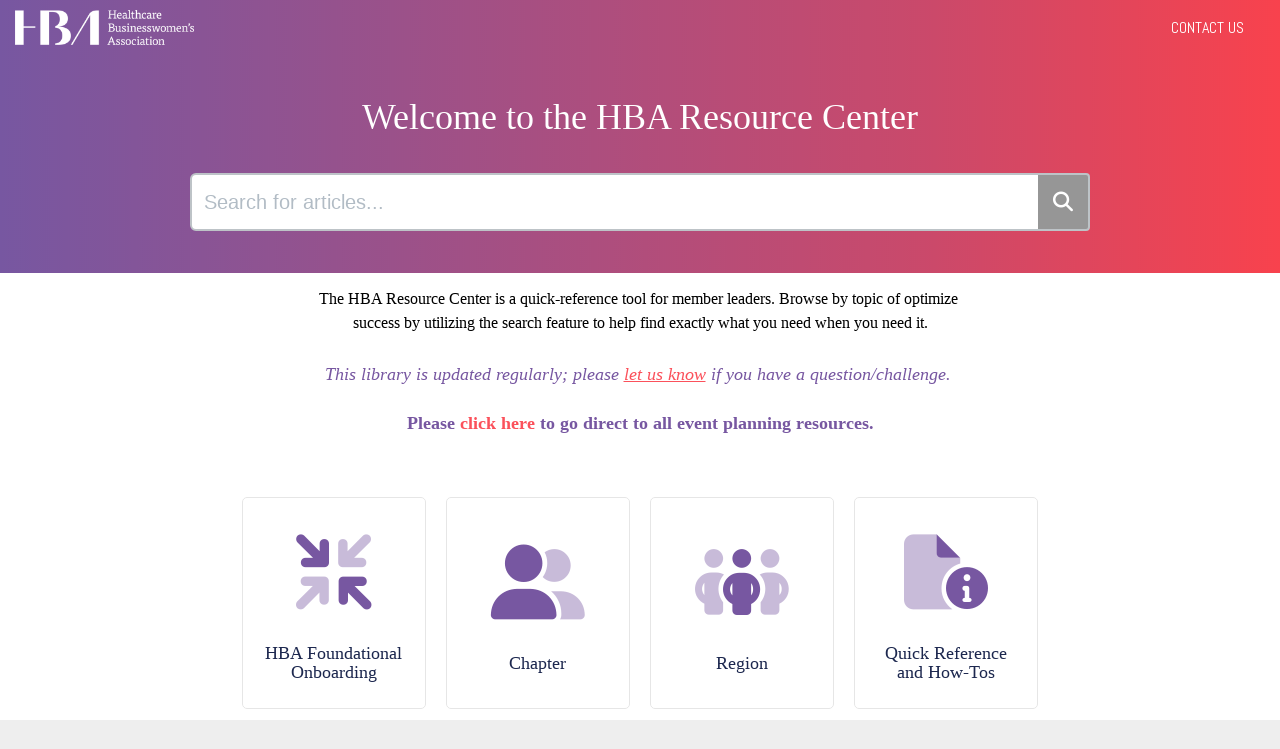

--- FILE ---
content_type: text/html; charset=UTF-8
request_url: https://hbavolunteer.knowledgeowl.com/help
body_size: 23771
content:
<!DOCTYPE html>

<html >
	<head>
		<meta http-equiv="X-UA-Compatible" content="IE=edge" />
		<title>Welcome to the HBA Resource Center | Volunteer</title>
		<meta charset="UTF-8" />
		<meta name="viewport" content="width=device-width, initial-scale=1.0">
		
    <link rel="icon" href="https://dyzz9obi78pm5.cloudfront.net/app/image/id/64d4e0cd6e0cc743cb416f29/n/hba-favicon.png">
		<link rel="stylesheet" href="https://d3s179bfexmwfe.cloudfront.net/min/css/koFontawesome-3c612f865d.css" type="text/css">
            <link rel="stylesheet" href="https://d3s179bfexmwfe.cloudfront.net/min/css/ko-9a938c79b7.css" type="text/css">
		
		<style type="text/css">.documentation-body{background-color:#7757a1}.hg-classic-theme .documentation-categories{background-color:#7757a1}.hg-site .hg-header{background-color:#ffffff}.hg-widget-page .pager{background-color:#ffffff}.hg-site > .navbar{color:#ffffff}.navbar-default .navbar-nav > li > a.hg-header-link{color:#ffffff}.toc-toggle{color:#ffffff}.navbar-default .navbar-toggle:before{color:#ffffff}.cat-icon{color:#fb515b}.home-icon{color:#fb515b}.alt-icon{color:#fb515b}.form-group.focus .form-control{color:#fb515b}.form-group.focus .select2-search input[type=text]{color:#fb515b}.hg-site:not(.hg-modern-theme) .documentation-categories li a{color:#7757a1}.documentation-article h1, .cke_editable h1{color:#7757a1}.documentation-article h2, .cke_editable h2{color:#7757a1}.documentation-article h3, .cke_editable h3{color:#7757a1}.documentation-article h4, .cke_editable h4{color:#7757a1}.documentation-article h5, .cke_editable h5{color:#7757a1}.documentation-article h6, .cke_editable h6{color:#7757a1}.documentation-article h7, .cke_editable h7{color:#7757a1}.navbar-default{border-bottom-color:#7757a1}.documentation-outter-list > .article-container{border-bottom-color:#7757a1}.level-0{border-bottom-color:#7757a1}.article-container:hover{background-color:rgb(139,107,181) }.category-link-container:hover{background-color:rgb(139,107,181) }.documentation-categories li a:hover{background-color:rgb(139,107,181) }.category-link-container.active{background-color:rgb(139,107,181) }.documentation-categories li.active{background-color:rgb(139,107,181) }.form-control:focus{border-color:#fb515b }.select2-search input[type=text]:focus{border-color:#fb515b }.btn-danger{background-color:#fb515b }.hg-ratings .hg-helpful{color:#fb515b }.hg-search-bar input:focus + .input-group-btn .btn{border-color:#fb515b }.hg-minimalist-theme a:not(.btn):hover, .hg-minimalist-theme a:not(.btn):hover, .hg-minimalist-theme a:not(.btn):focus{color:#fb515b }.faq-cat-container:hover a{color:#fb515b }.ko-article-actions a{color:#fb515b }.faq-cat-panel:hover{border-color:#fb515b }.btn-success{color:#ffffff }.btn-primary{color:#ffffff }.btn-danger{color:#ffffff }.btn-success:hover{color:#ffffff }.btn-primary:hover{color:#ffffff }.btn-danger:hover{color:#ffffff }.navbar-default .navbar-toggle:hover:before, .navbar-default .navbar-toggle:focus:before{color:#ffffff }.btn-success{background-color:rgb(251,81,91) }.btn-primary{background-color:rgb(251,81,91) }.hg-ratings .hg-unhelpful{color:rgb(251,81,91) }.hg-minimalist-theme a:not(.btn){color:rgb(211,41,51) }.btn-primary:hover{background-color:rgb(255,101,111) }.btn-primary:focus{background-color:rgb(255,101,111) }.btn-primary:active{background-color:rgb(255,101,111) }.btn-success:hover{background-color:rgb(255,101,111) }.btn-success:focus{background-color:rgb(255,101,111) }.btn-success:active{background-color:rgb(255,101,111) }.hg-ratings .hg-unhelpful:hover{color:rgb(255,101,111) }.ko-article-actions a:hover{color:rgb(255,101,111) }.pager li>a:hover, .pager li>span:hover, .pager li>a:focus, .pager li>span:focus{background-color:rgb(255,101,111) }.btn-danger:hover{background-color:rgb(255,101,111) }.btn-danger:focus{background-color:rgb(255,101,111) }.btn-danger:active{background-color:rgb(255,101,111) }.hg-ratings .hg-helpful:hover{color:rgb(255,101,111) }.documentation-article h1, .cke_editable h1{font-family:Tahoma;font-size:36px;font-weight:400;}.documentation-article h2, .cke_editable h2{font-family:Tahoma;font-size:30px;font-weight:400;}.documentation-article h3, .cke_editable h3{font-family:Tahoma;font-size:24px;font-weight:400;}.documentation-article h4, .cke_editable h4{font-family:Tahoma;font-size:18px;font-weight:400;}.documentation-article h5, .cke_editable h5{font-family:Tahoma;font-size:12px;font-weight:400;}.documentation-article h6, .cke_editable h6{font-family:Tahoma;font-size:12px;font-weight:400;}.documentation-article h7, .cke_editable h7{font-family:Tahoma;font-size:12px;font-weight:400;}.hg-article-body, .hg-article-body p, .cke_editable, .cke_editable p{font-family:Tahoma;font-size:16px;font-weight:400;}.hg-site .hg-project-name, body{font-family:Tahoma;}.fa.fa-film {
    font-size: 12px;
    padding: 2px 3px;
    border: 1px solid;
    color: #444444;
    border-radius: 6px;
    margin-right: 2px;
}
.fa-film:before {
  content: "\f03d";
}
.documentation-logo-image {
    max-height: 100px;
}

.navbar-brand {
    height: 100px;
}

@media (min-width: 992px){
.hg-clayton-theme.hg-2column-layout .documentation-categories, .hg-clayton-theme.hg-3column-layout .documentation-categories {
    margin-top: 10em;
}
}

.btn-primary {
  background-color: #5C5A9A;
  border-radius: 20px;
  border: none;
  -webkit-font-smoothing: subpixel-antialiased;
  -webkit-transition: border .25s linear, color .25s linear, background-color .25s linear;
  transition: border .25s linear, color .25s linear, background-color .25s linear;
}
.btn-primary:hover {
    background-color: #5C5A9A;
}
h2, h3, h5 {
  color: #444444;
  font-weight: 100;
  font-family: Lato, sans-serif;
}

body, label {
  font-family: Lato, sans-serif;
  font-weight: 100;
  font-size: 14px;
  color: #444444;
}
.hg-widget-footer-content {
  padding-bottom: 0px;
  margin-bottom: 0;
  margin-top: -10px;
}
.hg-widget-footer-content a {
  line-height: 1.7;
}
.hg-contact-form-container .btn-primary {
	color: #ffffff;
}
.documentation-categories .fa-life-ring {
  color: #f5ae2b;
  padding-right: 2px;
}

.hg-header {
    background: rgb(119,87,161);
    background: -moz-linear-gradient(left,rgba(119,87,161,1) 0%,rgba(203,73,106,1) 73%,rgba(248,66,77,1) 100%);
    background: -webkit-linear-gradient(left,rgba(119,87,161,1) 0%,rgba(203,73,106,1) 73%,rgba(248,66,77,1) 100%);
    background: linear-gradient(to right,rgba(119,87,161,1) 0%,rgba(203,73,106,1) 73%,rgba(248,66,77,1) 100%);
    filter: progid:DXImageTransform.Microsoft.gradient(startColorstr='#7757a1',endColorstr='#f8424d',GradientType=1);
}
body, label {
    font-family: 'Abel',Helvetica,Arial,sans-serif;
}
.hg-header-link {
	text-transform: uppercase;
}
.ko-homepage-top {
    background-image: none;
  /*
  	background: rgb(134,213,200);
    background: -moz-linear-gradient(left,rgba(134,213,200,1) 0%,rgba(119,87,161,1) 73%,rgba(119,87,161,1) 100%);
    background: -webkit-linear-gradient(left,rgba(134,213,200,1) 0%,rgba(119,87,161,1) 73%,rgba(119,87,161,1) 100%);
    background: linear-gradient(to right,rgba(134,213,200,1) 0%,rgba(119,87,161,1) 73%,rgba(119,87,161,1) 100%);
    filter: progid:DXImageTransform.Microsoft.gradient(startColorstr='#7757a1',endColorstr='#f8424d',GradientType=1);*/
    background: rgb(119,87,161);
    background: -moz-linear-gradient(left,rgba(119,87,161,1) 0%,rgba(203,73,106,1) 73%,rgba(248,66,77,1) 100%);
    background: -webkit-linear-gradient(left,rgba(119,87,161,1) 0%,rgba(203,73,106,1) 73%,rgba(248,66,77,1) 100%);
    background: linear-gradient(to right,rgba(119,87,161,1) 0%,rgba(203,73,106,1) 73%,rgba(248,66,77,1) 100%);
    filter: progid:DXImageTransform.Microsoft.gradient(startColorstr='#7757a1',endColorstr='#f8424d',GradientType=1);
}
#ko-documentation-categories {
	width: 100%;
}
.faq-cat-panel {
    padding: 2em 1em;
    background: #86d5c8;
    border: none;
    text-align: center;
    cursor: hand;
    cursor: pointer;
    box-shadow: none;
  	height: 250px;
}
.faq-cat-panel:hover {
    background: #fb515b;
}
.faq-cat-panel h3 a, .hg-minimalist-theme .faq-cat-panel h3 a, .faq-cat-panel h3 a:hover, .hg-minimalist-theme .faq-cat-panel h3 a:hover {
    color: #fff;
}
.faq-cat-panel i {
	font-size: 48px;
    color: #fff;
    border-bottom: 1px solid #fff;
    padding-bottom: 10px;
    margin-bottom: 20px;
}
.faq-description {
	color: #fff;
}
.documentation-body {
    background-color: #fff;
}
.hg-category-page .documentation-article,
.hg-article-page .documentation-article,
.hg-search-page .documentation-article{
	max-width: 1100px;
    margin: 0 auto;
}
/* Override a:not:btn settings to keep the links from going the auto-darker red they do before hover*/
.hg-minimalist-theme a:not(.btn) {
    color: #fb515b;
}
/* Change content count so it uses a grey from HBA color palette */
.content-count {
    color: #575759;
}

.col-centered {
    float: none;
    margin: 0 auto;
}

.faq-cat-container:hover .faq-description {
	color: #575759;
}

.faq-nav-wrapper .article-block,
.faq-top-description {
  	font-size: 18px;
}</style>
		<script type="text/javascript" charset="utf-8" src="https://d3s179bfexmwfe.cloudfront.net/min/js/kbJquery3-1c0e9d176a.js"></script>
		
		<link rel="canonical" href="https://hbavolunteer.knowledgeowl.com/help" /><link href="https://fonts.googleapis.com/css?family=Abel" rel="stylesheet">
<link href="https://dyzz9obi78pm5.cloudfront.net/app/image/id/5bdc94da8e121ca5102a37b8/n/hba-favicon.ico" rel="shortcut icon" type="image/x-icon">
		
	</head>
	<body class='hg-site hg-minimalist-theme  hg-home-page hg-1column-layout '>
		
		
		
		<nav class="hg-header navbar navbar-default navbar-fixed-top" role="navigation">
	<div class="ko-nav-wrapper">
		<!--
COMMENTED OUT 29 NOV 2018
<div class="navbar-header">
	
	<a class="navbar-brand" href="/help" alt="Logo" title="Your site"><img class="documentation-logo-image" alt="Knowledge Base Logo" src="//dyzz9obi78pm5.cloudfront.net/app/image/id/5c002eb0ec161c814b9a2195/n/hba-logo.png" /></a>
	<h1 class="hg-project-name">Volunteer</h1>
	<div class="nav-left-searchbar hidden-xs">
		<form action="/help/search" method="GET" class="hg-search-bar">
	<div class="input-group">
				<input type="search" role="search" title="Search" aria-label="Search for articles" class="form-control" placeholder='Search for articles...' name="phrase" />
		<span class="input-group-btn"><button class="btn btn-default" title="Search" name="Search" aria-label="Search" type="submit"><i class="fa fa-search"></i></button></span>
	</div>
</form>
	</div>
	<button type="button" class="navbar-toggle toc-toggle pull-left clear-left" data-toggle="collapse" data-target=".documentation-categories">
		<span class="sr-only">Table of Contents</span>
		<span class="browse">Table of Contents</span>
		<span class="icon-bar"></span>
		<span class="icon-bar"></span>
		<span class="icon-bar"></span>
	</button>
	
	<button type="button" class="navbar-toggle" data-toggle="collapse" data-target=".navbar-collapse">
		<span class="sr-only">Toggle navigation</span>
		<span class="icon-bar"></span>
		<span class="icon-bar"></span>
		<span class="icon-bar"></span>
	</button>
</div>
<div class="navbar-collapse collapse" id="navbar-collapse">
	
	<ul class="nav navbar-nav navbar-right">
		<li><form action="/help/search" method="GET" class="hg-search-bar">
	<div class="input-group">
				<input type="search" role="search" title="Search" aria-label="Search for articles" class="form-control" placeholder='Search for articles...' name="phrase" />
		<span class="input-group-btn"><button class="btn btn-default" title="Search" name="Search" aria-label="Search" type="submit"><i class="fa fa-search"></i></button></span>
	</div>
</form></li>
		<li><a class="hg-header-link" href="/help/contact-us">Contact Us</a></li>
		<li></li>
	</ul>
</div>
-->
<div class="navbar-header">
	
	<a class="navbar-brand" href="/help" alt="Logo" title="Your site"><img class="documentation-logo-image" alt="Knowledge Base Logo" src="//dyzz9obi78pm5.cloudfront.net/app/image/id/5c002eb0ec161c814b9a2195/n/hba-logo.png" /></a>
	<h1 class="hg-project-name">Volunteer</h1>
	<div class="nav-left-searchbar hidden-xs">
		<form action="/help/search" method="GET" class="hg-search-bar">
	<div class="input-group">
				<input type="search" role="search" title="Search" aria-label="Search for articles" class="form-control" placeholder='Search for articles...' name="phrase" />
		<span class="input-group-btn"><button class="btn btn-default" title="Search" name="Search" aria-label="Search" type="submit"><i class="fa fa-search"></i></button></span>
	</div>
</form>
	</div>
	<button type="button" class="navbar-toggle toc-toggle pull-left clear-left" data-toggle="collapse" data-target=".documentation-categories">
		<span class="sr-only">Table of Contents</span>
		<span class="browse">Table of Contents</span>
		<span class="icon-bar"></span>
		<span class="icon-bar"></span>
		<span class="icon-bar"></span>
	</button>
	
	<button type="button" class="navbar-toggle" data-toggle="collapse" data-target=".navbar-collapse">
		<span class="sr-only">Toggle navigation</span>
		<span class="icon-bar"></span>
		<span class="icon-bar"></span>
		<span class="icon-bar"></span>
	</button>
</div>
<div class="navbar-collapse collapse" id="navbar-collapse">
	
	<ul class="nav navbar-nav navbar-right">
		<li><form action="/help/search" method="GET" class="hg-search-bar">
	<div class="input-group">
				<input type="search" role="search" title="Search" aria-label="Search for articles" class="form-control" placeholder='Search for articles...' name="phrase" />
		<span class="input-group-btn"><button class="btn btn-default" title="Search" name="Search" aria-label="Search" type="submit"><i class="fa fa-search"></i></button></span>
	</div>
</form></li>
		<li><a class="hg-header-link" href="/help/contact-us">Contact Us</a></li>
		<li></li>
	</ul>
</div>
	</div>
</nav>
		<div class="documentation-body">
	<div >
		<div class="row hg-site-body">
	<div data-vis="restricted" data-groups="" class="hg-1-col documentation-article">
	<div class="ko-homepage-top">
	<h1 class="hg-article-title xcolor">Welcome to the HBA Resource Center</h1>
	<form action="/help/search" method="GET" class="hg-search-bar ko-large-search">
	<div class="input-group">
				<input type="search" role="search" class="form-control" aria-label="Search for articles" placeholder='Search for articles...' name="phrase" />
		<span class="input-group-btn"><button class="btn btn-default" name="Search" title="Search" aria-label="Search"type="submit"><i class="fa fa-search"></i></button></span>
	</div>
</form>
</div>
<div class="hg-article">
	<div class="hg-article-body">
      <div class="row">
        <div class="col-sm-9 col-centered"><div style="text-align: center;"><span style="color:#000000;">The HBA Resource Center is a quick-reference tool for member leaders. Browse by topic of</span><span style="color:#000000;">&nbsp;optimize&nbsp;</span></div><div style="text-align: center;"><span style="color:#000000;">success by utilizing the search feature to help find exactly what you need when you need it.</span></div><h4 style="text-align: center;"><em>This library is updated regularly; please&nbsp;</em><span style="color: rgb(41, 105, 176);"><a href="https://hbavolunteer.knowledgeowl.com/help/contact-us" name="" rel="noopener noreferrer" target="_blank" title=""><u><em>let us know</em></u></a></span><em>&nbsp;if you have a question/challenge.</em><span style="color:#000000;"><em>&nbsp;</em></span></h4><h4 style="text-align: center;"><strong>Please&nbsp;</strong><a href="https://hbavolunteer.knowledgeowl.com/help/event-planning-tools"><strong>click here</strong></a><strong>&nbsp;to go direct to all event planning resources.</strong></h4><p><br></p><div style="text-align: center;"><span style="color:#000000;"><div class="cat-icons-wrapper">
          
        <h1 class="faq-header"></h1>
        <div class="faq-top-description hide">
                  </div>
        <div class="cat-icons-cntr">
          <div class="category-list panels ">
                  <a class="cat-icon-panel" title="HBA Foundational Onboarding" href="/help/general-onboarding-start-here">
            <div class="category-icon"><i style="color: #7757a1;background-color: #ffffff" class="fa-duotone fa-fw fa-arrows-minimize" data-label="Arrows minimize"></i></div>
            <h3 class="category-header xsize top-">HBA Foundational Onboarding</h3>
                      </a>
                  <a class="cat-icon-panel" title="Chapter" href="/help/chapter">
            <div class="category-icon"><i style="color: #7757a1;background-color: #ffffff" class="fa-duotone fa-fw fa-user-group" data-label="User group"></i></div>
            <h3 class="category-header xsize top-">Chapter</h3>
                      </a>
                  <a class="cat-icon-panel" title="Region" href="/help/region">
            <div class="category-icon"><i style="color: #7757a1;background-color: #ffffff" class="fa-duotone fa-fw fa-people-group" data-label="People Group"></i></div>
            <h3 class="category-header xsize top-">Region</h3>
                      </a>
                  <a class="cat-icon-panel" title="Quick Reference and How-Tos" href="/help/faqs">
            <div class="category-icon"><i style="color: #7757a1;background-color: #ffffff" class="fa-duotone fa-fw fa-file-circle-info" data-label="File Circle-Info"></i></div>
            <h3 class="category-header xsize top-">Quick Reference and How-Tos</h3>
                      </a>
                  <a class="cat-icon-panel" title="HBA Policies" href="/help/hba-policies">
            <div class="category-icon"><i style="color: #7757a1;background-color: #ffffff" class="fa-duotone fa-fw fa-file-lines" data-label="File lines"></i></div>
            <h3 class="category-header xsize top-">HBA Policies</h3>
                      </a>
                  <a class="cat-icon-panel" title="Global Affinity Groups" href="/help/global-affinity-group">
            <div class="category-icon"><i style="color: #7757a1;background-color: #ffffff" class="fa-duotone fa-fw fa-globe" data-label="Globe"></i></div>
            <h3 class="category-header xsize top-">Global Affinity Groups</h3>
                      </a>
                  <a class="cat-icon-panel" title="Global Ambassador Program" href="/help/ambassador-program">
            <div class="category-icon"><i style="color: #7757a1;background-color: #ffffff" class="fa-brands fa-fw fa-connectdevelop" data-label="Connect Develop"></i></div>
            <h3 class="category-header xsize top-">Global Ambassador Program</h3>
                      </a>
              </div>
      </div>
</div></span></div><div class="homepage-widgets"><div class="col-md-4 col-sm-6"><div class="clear-both"><div class="col-sm-6"><h2>Popular Articles</h2><ul class="list-unstyled stat-list pop-articles-list">
						<li>
						<div><a href="/help/how-to-create-a-bitly-link-for-event-promotion">
						How to create a bit.ly (shortened) link for event promotion</a></div>
					</li>
									<li>
						<div><a href="/help/hba-speaker-agreement">
						HBA Speaker Agreement</a></div>
					</li>
									<li>
						<div><a href="/help/programming-how-to-open-an-event-for-registration">
						How to open an event for registration</a></div>
					</li>
									<li>
						<div><a href="/help/how-to-process-a-sponsorship">
						Event sponsorship processing procedures</a></div>
					</li>
									<li>
						<div><a href="/help/virtual-programming">
						Virtual programming </a></div>
					</li>
									<li class="list-action">
						<a href="/help/popular-articles">See more...</a>
					</li>
				</ul></div></div></div></div></div>
      </div>		
	</div>
</div>
</div>
</div>
<div class="row ko-site-footer text-center xsize">
	<div>Copyright © <script type="text/javascript">
            document.write(new Date().getFullYear());
          </script> HBA. All rights reserved.</div>
</div>
<div style="display:none;" id="hidden-toc"><div id="ko-documentation-categories" class="documentation-categories sidebar-nav nav-collapse hide col-md-4 col-lg-3">
	<ul class="list-unstyled top-outter-list">
		<li class="category-container search-header nav-header nav-header-sub level-0 hide">
			<form action="/help/search" method="GET" class="hg-search-bar">
	<div class="input-group">
				<input type="search" role="search" title="Search" aria-label="Search for articles" class="form-control" placeholder='Search for articles...' name="phrase" />
		<span class="input-group-btn"><button class="btn btn-default" title="Search" name="Search" aria-label="Search" type="submit"><i class="fa fa-search"></i></button></span>
	</div>
</form>
		</li>
	</ul>
	<ul class="list-unstyled documentation-outter-list" data-level="0">
		<li data-type="category" class="category-container nav-header nav-header-sub level-0 ">
			<div class="category-link-container ">
				<i class="home-icon fa fa-home"></i><a class="documentation-category" href="/help">Home</a>
			</div>
		</li>
		<li data-type="category" class="category-container nav-header nav-header-sub level-0 ">
			<div class="category-link-container ">
				<i class="home-icon fa fa-book"></i><a class="documentation-category" href="/help/glossary">Glossary</a>
			</div>
		</li>
		<li data-type="category" class="category-container nav-header nav-header-sub level-0">
						<div class="category-link-container" data-id="5cdae1528e121c901f701964"><i class="cat-icon fa fa-chevron-right"></i><a class="documentation-category" href="javascript:void(0);">HBA Foundational Onboarding<span class="badge badge-new pull-right"></span><span class="badge badge-updated pull-right"></span></a>
						</div>
						<ul class="list-unstyled documentation-articles level-1" style="display:none;"><li data-type="category" class="category-container nav-header nav-header-sub">
					<div class="category-link-container" data-id="65aec36f62423b11a57cf2a3"><i class="cat-icon fa fa-chevron-right"></i> <a class="documentation-category" href="javascript:void(0);">HBA Basics<span class="badge badge-new pull-right"></span><span class="badge badge-updated pull-right"></span></a>
					</div>
					<ul class="list-unstyled documentation-articles level-1" style="display:none;"><li data-type="article" data-id="65aec3e206b8ba063316f2ad" class="article-container"><a href="/help/hba-history" class="article-link">History of the Organization</a></li><li data-type="article" data-id="65aec43b715f125d0f7c4ef1" class="article-container"><a href="/help/hbas-vision-and-mission" class="article-link">HBA&#039;s Mission, Vision and Core Values</a></li><li data-type="article" data-id="65aec4fb4429fb2ec4076d22" class="article-container"><a href="/help/hbas-mission-in-action" class="article-link">HBA&#039;s Mission in Action</a></li><li data-type="article" data-id="65afe1e36095260ad17d2886" class="article-container"><a href="/help/gender-equity-think-tank" class="article-link">HBA Think Tank</a></li></ul>
				</li><li data-type="category" class="category-container nav-header nav-header-sub">
					<div class="category-link-container" data-id="65aec38a038c334aae2cb16c"><i class="cat-icon fa fa-chevron-right"></i> <a class="documentation-category" href="javascript:void(0);">What HBA Does<span class="badge badge-new pull-right"></span><span class="badge badge-updated pull-right"></span></a>
					</div>
					<ul class="list-unstyled documentation-articles level-1" style="display:none;"><li data-type="category" class="category-container nav-header nav-header-sub">
					<div class="category-link-container" data-id="65afe62cd6528b2efc772425"><i class="cat-icon fa fa-chevron-right"></i> <a class="documentation-category" href="javascript:void(0);">Signature Events<span class="badge badge-new pull-right"></span><span class="badge badge-updated pull-right"></span></a>
					</div>
					<ul class="list-unstyled documentation-articles level-2" style="display:none;"><li data-type="article" data-id="65afe64d9f1551270c1d5eee" class="article-container"><a href="/help/annual-conference" class="article-link">Annual Conference</a></li><li data-type="article" data-id="65afe73570decd08be76736f" class="article-container"><a href="/help/european-leadership-summit" class="article-link">European Leadership Summit</a></li><li data-type="article" data-id="65afe598cc96e71dec327e50" class="article-container"><a href="/help/woman-of-the-year" class="article-link">Woman of the Year</a></li></ul>
				</li><li data-type="article" data-id="65afe345ab84cf0eb7684bbf" class="article-container"><a href="/help/in-person-events" class="article-link">In-Person Events</a></li><li data-type="article" data-id="65afe389c68d477e9d40e5f3" class="article-container"><a href="/help/virtual-events" class="article-link">Virtual Events</a></li><li data-type="article" data-id="65afe425384a946aae614ae7" class="article-container"><a href="/help/what-hba-does-affinity-groups" class="article-link">Affinity Groups</a></li><li data-type="article" data-id="65afe4a52feaaa18344b5ba4" class="article-container"><a href="/help/mentoring-program" class="article-link">Mentoring Program</a></li><li data-type="article" data-id="65afe500f183d232e130bbfd" class="article-container"><a href="/help/honoring-opportunities-for-partnerships-and-equity-hope-program" class="article-link">Honoring Opportunities for Partnerships and Equity (HOPE) Program</a></li><li data-type="article" data-id="65afe53a9dd6fd4fe87cd334" class="article-container"><a href="/help/what-hba-does-ambassador-program" class="article-link">Ambassador Program</a></li><li data-type="article" data-id="65afe79506af51213649ceee" class="article-container"><a href="/help/building-better-business-connections" class="article-link">Building Better Business Connections (3BC)</a></li></ul>
				</li><li data-type="category" class="category-container nav-header nav-header-sub">
					<div class="category-link-container" data-id="65aec3a5c0e1f6620d4f7052"><i class="cat-icon fa fa-chevron-right"></i> <a class="documentation-category" href="javascript:void(0);">HBA Organization<span class="badge badge-new pull-right"></span><span class="badge badge-updated pull-right"></span></a>
					</div>
					<ul class="list-unstyled documentation-articles level-1" style="display:none;"><li data-type="article" data-id="65afe828eb43213855255e52" class="article-container"><a href="/help/organizational-components" class="article-link">Volunteer Organizational Components</a></li><li data-type="article" data-id="5fd288538e121ce43c667c34" class="article-container"><a href="/help/hba-regional-and-chapter-structure" class="article-link">HBA regional and chapter structure</a></li><li data-type="article" data-id="65afe86c655b6b107e229205" class="article-container"><a href="/help/functional-matrix" class="article-link">Functional Matrix</a></li><li data-type="article" data-id="65afe8aee43873033b7db1a7" class="article-container"><a href="/help/functional-responsibilities" class="article-link">Functional Responsibilities</a></li><li data-type="article" data-id="65afe93afdf9a34cbc3b6046" class="article-container"><a href="/help/role-of-hba-staff" class="article-link">Role of HBA Staff</a></li><li data-type="category" class="category-container nav-header nav-header-sub">
					<div class="category-link-container" data-id="5cf807fe8e121cfc59be2120"><i class="cat-icon fa fa-chevron-right"></i> <a class="documentation-category" href="javascript:void(0);">How HBA works<span class="badge badge-new pull-right"></span><span class="badge badge-updated pull-right"></span></a>
					</div>
					<ul class="list-unstyled documentation-articles level-2" style="display:none;"><li data-type="article" data-id="5c0abde3ec161cca46d6dca5" class="article-container"><a href="/help/hba-staff" class="article-link">HBA staff</a></li></ul>
				</li></ul>
				</li><li data-type="category" class="category-container nav-header nav-header-sub">
					<div class="category-link-container" data-id="65aec3b5c25aa309b63d0d5b"><i class="cat-icon fa fa-chevron-right"></i> <a class="documentation-category" href="javascript:void(0);">Volunteer Fundamentals<span class="badge badge-new pull-right"></span><span class="badge badge-updated pull-right"></span></a>
					</div>
					<ul class="list-unstyled documentation-articles level-1" style="display:none;"><li data-type="article" data-id="5cdae18c6e121c92222e25a1" class="article-container"><a href="/help/volunteer-resources" class="article-link">Volunteer Resources</a></li><li data-type="article" data-id="5c0924808e121c4109a54266" class="article-container"><a href="/help/building-your-committees" class="article-link">Building your committees</a></li><li data-type="article" data-id="65afea0c2d58511733571c5f" class="article-container"><a href="/help/career-advancement-through-leadership" class="article-link">Career Advancement Through Leadership</a></li><li data-type="article" data-id="65afea8cf742e30f2a632305" class="article-container"><a href="/help/volunteering-and-your-career" class="article-link">Volunteering and Your Career</a></li><li data-type="article" data-id="65afeae172f928541f07ae53" class="article-container"><a href="/help/volunteer-culture" class="article-link">Volunteer Culture</a></li></ul>
				</li><li data-type="category" class="category-container nav-header nav-header-sub">
					<div class="category-link-container" data-id="67bc9156a5e289fee30572f2"><i class="cat-icon fa fa-chevron-right"></i> <a class="documentation-category" href="javascript:void(0);">2025: Setting Up For Success<span class="badge badge-new pull-right"></span><span class="badge badge-updated pull-right"></span></a>
					</div>
					<ul class="list-unstyled documentation-articles level-1" style="display:none;"><li data-type="article" data-id="67bc917ee51974fb07060c52" class="article-container"><a href="/help/2025-hba-member-leader-orientation" class="article-link">2025 HBA Member Leader Orientation</a></li></ul>
				</li></ul>
							</li><li data-type="category" class="category-container nav-header nav-header-sub level-0">
						<div class="category-link-container" data-id="5a2aa7698e121cc368472c0d"><i class="cat-icon fa fa-chevron-right"></i><a class="documentation-category" href="javascript:void(0);">Chapter<span class="badge badge-new pull-right"></span><span class="badge badge-updated pull-right"></span></a>
						</div>
						<ul class="list-unstyled documentation-articles level-1" style="display:none;"><li data-type="category" class="category-container nav-header nav-header-sub">
					<div class="category-link-container" data-id="5a58e9edad121c442e06a418"><i class="cat-icon fa fa-chevron-right"></i> <a class="documentation-category" href="javascript:void(0);">President<span class="badge badge-new pull-right"></span><span class="badge badge-updated pull-right"></span></a>
					</div>
					<ul class="list-unstyled documentation-articles level-1" style="display:none;"><li data-type="article" data-id="5bd855288e121ccf082a3897" class="article-container"><a href="/help/role-description---chapter-president" class="article-link">Role description - chapter president</a></li><li data-type="article" data-id="61537fa9ef46873f697b23c7" class="article-container"><a href="/help/president-how-to-run-a-membership-report" class="article-link">How to run a membership report</a></li><li data-type="article" data-id="61537fc2ef468739697b243b" class="article-container"><a href="/help/president-how-to-run-an-event-attendance-report" class="article-link">How to run an event attendance report</a></li><li data-type="article" data-id="61538000ef468797697b23cf" class="article-container"><a href="/help/president-hba-organizational-components" class="article-link">HBA organizational components</a></li></ul>
				</li><li data-type="category" class="category-container nav-header nav-header-sub">
					<div class="category-link-container" data-id="5a58e9f3ec161cfd1a311546"><i class="cat-icon fa fa-chevron-right"></i> <a class="documentation-category" href="javascript:void(0);">Vice President<span class="badge badge-new pull-right"></span><span class="badge badge-updated pull-right"></span></a>
					</div>
					<ul class="list-unstyled documentation-articles level-1" style="display:none;"><li data-type="article" data-id="5bd856188e121c91082a3914" class="article-container"><a href="/help/role-description---chapter-vice-president" class="article-link">Role description - chapter vice president</a></li><li data-type="article" data-id="61538029ef4687cd697b23f3" class="article-container"><a href="/help/vice-president-how-to-run-a-membership-report" class="article-link">How to run a membership report</a></li><li data-type="article" data-id="615380f1f7adbcbe557b23ee" class="article-container"><a href="/help/vice-president-how-to-run-an-event-attendance-report" class="article-link">How to run an event attendance report</a></li><li data-type="article" data-id="61538103f7adbcb1557b243d" class="article-container"><a href="/help/vice-president-hba-organizational-components" class="article-link">HBA organizational components</a></li></ul>
				</li><li data-type="category" class="category-container nav-header nav-header-sub">
					<div class="category-link-container" data-id="5a58e9f9ad121c0c2e06a439"><i class="cat-icon fa fa-chevron-right"></i> <a class="documentation-category" href="javascript:void(0);">Operations Director<span class="badge badge-new pull-right"></span><span class="badge badge-updated pull-right"></span></a>
					</div>
					<ul class="list-unstyled documentation-articles level-1" style="display:none;"><li data-type="article" data-id="5bd8564aad121cef5ae414d4" class="article-container"><a href="/help/role-description---chapter-operations-director" class="article-link">Role description - chapter operations director</a></li><li data-type="article" data-id="5bd9c5718e121c8a3a2a38de" class="article-container"><a href="/help/operations-director-how-to-run-an-event-attendance-report" class="article-link">How to run an event attendance report</a></li><li data-type="article" data-id="5bd9c5878e121c5f3a2a39b0" class="article-container"><a href="/help/operations-director-how-to-run-a-membership-report" class="article-link">How to run a membership report</a></li><li data-type="article" data-id="5d0391f7ec161c493e9552b2" class="article-container"><a href="/help/chapter-board-structure" class="article-link">Chapter board structure</a></li></ul>
				</li><li data-type="category" class="category-container nav-header nav-header-sub">
					<div class="category-link-container" data-id="5c0585098e121c8563b27153"><i class="cat-icon fa fa-chevron-right"></i> <a class="documentation-category" href="javascript:void(0);">Marketing and Communications<span class="badge badge-new pull-right"></span><span class="badge badge-updated pull-right"></span></a>
					</div>
					<ul class="list-unstyled documentation-articles level-1" style="display:none;"><li data-type="category" class="category-container nav-header nav-header-sub">
					<div class="category-link-container" data-id="5cf025c48e121c3323aea328"><i class="cat-icon fa fa-chevron-right"></i> <a class="documentation-category" href="javascript:void(0);">Role descriptions<span class="badge badge-new pull-right"></span><span class="badge badge-updated pull-right"></span></a>
					</div>
					<ul class="list-unstyled documentation-articles level-2" style="display:none;"><li data-type="article" data-id="5bd856a06e121c0c6cec4e1f" class="article-container"><a href="/help/role-description---dal-marketing-and-communications" class="article-link">Role description - DAL, marketing and communications</a></li><li data-type="article" data-id="5c05867d8e121c7d63b27167" class="article-container"><a href="/help/marcomm-committee-roles-and-responsibilities" class="article-link">MarComm Committee Roles and Responsibilities</a></li></ul>
				</li><li data-type="article" data-id="5c092357ad121c965b31367e" class="article-container"><a href="/help/marketing-and-communications-5d697a9-general-information-for-membership-and-volunteer-engagement-dals" class="article-link">General information for marketing and communications DALs</a></li><li data-type="article" data-id="5c5c52de8e121cf85e69288a" class="article-container"><a href="/help/marketing-and-communications-5d697a9-hba-powerpoint-template" class="article-link">HBA PowerPoint template</a></li><li data-type="article" data-id="5c9118bd6e121ca17956f5a9" class="article-container"><a href="/help/marketing-and-communications-5d697a9-hba-style-guide" class="article-link">HBA Style Guide</a></li><li data-type="article" data-id="5d37245a6e121c81153c5f5f" class="article-container"><a href="/help/marketing-and-communications-5d697a9-hba-membership-video" class="article-link">HBA Membership Video</a></li><li data-type="article" data-id="64dcd865bd589b5f9f3a8ab4" class="article-container"><a href="/help/marketing-and-communications-social-media-strategy" class="article-link">Social Media Strategy</a></li><li data-type="article" data-id="64dcd8acd8496e645a28755e" class="article-container"><a href="/help/marketing-and-communications-5d697a9-social-media-recommendations-and-best-practices" class="article-link">Social media recommendations and best practices</a></li></ul>
				</li><li data-type="category" class="category-container nav-header nav-header-sub">
					<div class="category-link-container" data-id="5c058513ec161c8651bc8ee7"><i class="cat-icon fa fa-chevron-right"></i> <a class="documentation-category" href="javascript:void(0);">Membership and Volunteer Engagement<span class="badge badge-new pull-right"></span><span class="badge badge-updated pull-right"></span></a>
					</div>
					<ul class="list-unstyled documentation-articles level-1" style="display:none;"><li data-type="category" class="category-container nav-header nav-header-sub">
					<div class="category-link-container" data-id="5cc0c00fad121ccd5876bf2b"><i class="cat-icon fa fa-chevron-right"></i> <a class="documentation-category" href="javascript:void(0);">General information<span class="badge badge-new pull-right"></span><span class="badge badge-updated pull-right"></span></a>
					</div>
					<ul class="list-unstyled documentation-articles level-2" style="display:none;"><li data-type="article" data-id="5bd868788e121ce7162a38aa" class="article-container"><a href="/help/role-description---dal-membership-and-volunteer-engagement" class="article-link">Role description - DAL, membership and volunteer engagement</a></li><li data-type="article" data-id="5c091f26ad121c955b313647" class="article-container"><a href="/help/best-practices-tips-and-suggestions" class="article-link">Engagement best practices, tips and suggestions</a></li></ul>
				</li><li data-type="category" class="category-container nav-header nav-header-sub">
					<div class="category-link-container" data-id="5ce2b4f3ec161c0746338081"><i class="cat-icon fa fa-chevron-right"></i> <a class="documentation-category" href="javascript:void(0);">Membership Resources<span class="badge badge-new pull-right"></span><span class="badge badge-updated pull-right"></span></a>
					</div>
					<ul class="list-unstyled documentation-articles level-2" style="display:none;"><li data-type="article" data-id="5ce2b511ad121c0828a39da3" class="article-container"><a href="/help/membership-resources-how-to-joinrenew-with-a-corporate-partner-discount" class="article-link">How to join/renew with a Corporate Partner discount</a></li><li data-type="category" class="category-container nav-header nav-header-sub">
					<div class="category-link-container" data-id="5ce2b5256e121c79780f4e32"><i class="cat-icon fa fa-chevron-right"></i> <a class="documentation-category" href="javascript:void(0);">Membership Reports<span class="badge badge-new pull-right"></span><span class="badge badge-updated pull-right"></span></a>
					</div>
					<ul class="list-unstyled documentation-articles level-3" style="display:none;"><li data-type="article" data-id="5ce2b549ec161ced42338102" class="article-container"><a href="/help/membership-reports-58d6dad-how-to-run-a-membership-report" class="article-link">How to Run a Membership Report</a></li><li data-type="article" data-id="5ce2b565ec161c2f423380f6" class="article-container"><a href="/help/membership-reports-58d6dad-membership-reports-training" class="article-link">Membership Reports Training</a></li></ul>
				</li><li data-type="category" class="category-container nav-header nav-header-sub">
					<div class="category-link-container" data-id="5ce2b52dec161c2846338078"><i class="cat-icon fa fa-chevron-right"></i> <a class="documentation-category" href="javascript:void(0);">Membership Events<span class="badge badge-new pull-right"></span><span class="badge badge-updated pull-right"></span></a>
					</div>
					<ul class="list-unstyled documentation-articles level-3" style="display:none;"><li data-type="article" data-id="5ce2b583ad121cee24a39e0c" class="article-container"><a href="/help/membership-events-0d00046-meet-the-hba-events" class="article-link">Meet the HBA Events</a></li><li data-type="article" data-id="5ce2b5a7ec161c2a46338082" class="article-container"><a href="/help/lunch-and-learns" class="article-link">Lunch and Learns</a></li><li data-type="article" data-id="5ce2b5ca6e121c4d770f4e93" class="article-container"><a href="/help/making-the-most-of-your-hba-membership-orientations" class="article-link">Making the Most of Your HBA Membership (Orientations)</a></li></ul>
				</li><li data-type="category" class="category-container nav-header nav-header-sub">
					<div class="category-link-container" data-id="5ce2b532ad121cee24a39e0b"><i class="cat-icon fa fa-chevron-right"></i> <a class="documentation-category" href="javascript:void(0);">Member Outreach<span class="badge badge-new pull-right"></span><span class="badge badge-updated pull-right"></span></a>
					</div>
					<ul class="list-unstyled documentation-articles level-3" style="display:none;"></ul>
				</li></ul>
				</li><li data-type="category" class="category-container nav-header nav-header-sub">
					<div class="category-link-container" data-id="5ce2b4a56e121cf7740f4f92"><i class="cat-icon fa fa-chevron-right"></i> <a class="documentation-category" href="javascript:void(0);">Volunteer Engagement Resources<span class="badge badge-new pull-right"></span><span class="badge badge-updated pull-right"></span></a>
					</div>
					<ul class="list-unstyled documentation-articles level-2" style="display:none;"><li data-type="article" data-id="5ce2b640ec161cd942338142" class="article-container"><a href="/help/volunteer-awards-guide" class="article-link">Volunteer Awards Guide</a></li><li data-type="article" data-id="5ce2b660ec161c2346338085" class="article-container"><a href="/help/volunteer-engagement-resources-letter-to-awardee-template" class="article-link">Letter to awardee template</a></li><li data-type="article" data-id="5ce2b673ad121c7827a39de2" class="article-container"><a href="/help/volunteer-engagement-resources-volunteer-award-certificate-template" class="article-link">Volunteer Award Certificate Template</a></li><li data-type="article" data-id="650db210e97df7120b34f024" class="article-container"><a href="/help/volunteer" class="article-link">Volunteer Recruitment Ideas</a></li></ul>
				</li><li data-type="article" data-id="5d37246cad121c7d2febdcd5" class="article-container"><a href="/help/membership-and-volunteer-engagement-d46a817-hba-membership-video" class="article-link">HBA Membership Video</a></li></ul>
				</li><li data-type="category" class="category-container nav-header nav-header-sub">
					<div class="category-link-container" data-id="5c0585186e121cd1412bdb79"><i class="cat-icon fa fa-chevron-right"></i> <a class="documentation-category" href="javascript:void(0);">Programming<span class="badge badge-new pull-right"></span><span class="badge badge-updated pull-right"></span></a>
					</div>
					<ul class="list-unstyled documentation-articles level-1" style="display:none;"><li data-type="category" class="category-container nav-header nav-header-sub">
					<div class="category-link-container" data-id="5cd190858e121cd8469d0045"><i class="cat-icon fa fa-chevron-right"></i> <a class="documentation-category" href="javascript:void(0);">Role descriptions<span class="badge badge-new pull-right"></span><span class="badge badge-updated pull-right"></span></a>
					</div>
					<ul class="list-unstyled documentation-articles level-2" style="display:none;"><li data-type="article" data-id="5bd86b6c6e121c0c7cec4e61" class="article-container"><a href="/help/role-description---dal-programming" class="article-link">Role description - DAL, programming</a></li></ul>
				</li><li data-type="category" class="category-container nav-header nav-header-sub">
					<div class="category-link-container" data-id="5e1cd6d56e121ccf3fd51eb0"><i class="cat-icon fa fa-chevron-right"></i> <a class="documentation-category" href="javascript:void(0);">How to&#039;s<span class="badge badge-new pull-right"></span><span class="badge badge-updated pull-right"></span></a>
					</div>
					<ul class="list-unstyled documentation-articles level-2" style="display:none;"><li data-type="article" data-id="5c05852b6e121c65412bdba7" class="article-container"><a href="/help/programming-how-to-open-an-event-for-registration" class="article-link">How to open an event for registration</a></li><li data-type="article" data-id="60a7db04ad121c753440948d" class="article-container"><a href="/help/how-tos-how-to-edit-an-event-webpage" class="article-link">How to edit an event webpage</a></li><li data-type="article" data-id="60a7db91ec161cfe1155b16d" class="article-container"><a href="/help/how-tos-how-to-cancel-or-reschedule-an-event" class="article-link">How to cancel or reschedule an event</a></li><li data-type="article" data-id="5c0585b8ec161c2558bc8e34" class="article-container"><a href="/help/programming-54781c4-how-to-run-an-event-attendance-report" class="article-link">How to run an event attendance report</a></li><li data-type="article" data-id="5e5bf1d1ec161ca108ae4821" class="article-container"><a href="/help/how-to-create-a-bitly-link-for-event-promotion" class="article-link">How to create a bit.ly (shortened) link for event promotion</a></li><li data-type="article" data-id="5cdef2c96e121c6d552e2526" class="article-container"><a href="/help/programming-54781c4-how-to-create-event-badges" class="article-link">How to create event badges</a></li><li data-type="article" data-id="64c929c106b33f5cd8023482" class="article-container"><a href="/help/how-to-review-event-survey-results" class="article-link">How to Pull and Review Event Survey Results</a></li></ul>
				</li><li data-type="article" data-id="5cc8ae396e121c2703978389" class="article-container"><a href="/help/general-information-for-programming-dals" class="article-link">General information for Programming Directors at Large</a></li><li data-type="article" data-id="60394ed98e121c17046fe309" class="article-container"><a href="/help/programming-hba-events-at-a-glance" class="article-link">HBA Events-at-a-Glance</a></li><li data-type="article" data-id="5bd77bf1ec161c091bb29f75" class="article-container"><a href="/help/programming-event-planning-guidelines" class="article-link">HBA Event Guidelines</a></li><li data-type="article" data-id="60904770ec161c4e2f29c868" class="article-container"><a href="/help/how-to-open-an-event-for-registration" class="article-link">How to open an event for registration</a></li><li data-type="article" data-id="5cef17fc8e121cde25aea2f0" class="article-container"><a href="/help/post-event-surveys" class="article-link">Post-event surveys</a></li><li data-type="article" data-id="6042640a6e121caa47ab53db" class="article-container"><a href="/help/programming-54781c4-webinar-planning-timeline" class="article-link">Webinar planning timeline</a></li></ul>
				</li></ul>
							</li><li data-type="category" class="category-container nav-header nav-header-sub level-0">
						<div class="category-link-container" data-id="5a2aa7aead121c20697439d1"><i class="cat-icon fa fa-chevron-right"></i><a class="documentation-category" href="javascript:void(0);">Region<span class="badge badge-new pull-right"></span><span class="badge badge-updated pull-right"></span></a>
						</div>
						<ul class="list-unstyled documentation-articles level-1" style="display:none;"><li data-type="category" class="category-container nav-header nav-header-sub">
					<div class="category-link-container" data-id="5bd9edb18e121ccf482a3991"><i class="cat-icon fa fa-chevron-right"></i> <a class="documentation-category" href="javascript:void(0);">Regional executive committee<span class="badge badge-new pull-right"></span><span class="badge badge-updated pull-right"></span></a>
					</div>
					<ul class="list-unstyled documentation-articles level-1" style="display:none;"><li data-type="category" class="category-container nav-header nav-header-sub">
					<div class="category-link-container" data-id="5bda03a2ad121cf11fe41599"><i class="cat-icon fa fa-chevron-right"></i> <a class="documentation-category" href="javascript:void(0);">Regional chair<span class="badge badge-new pull-right"></span><span class="badge badge-updated pull-right"></span></a>
					</div>
					<ul class="list-unstyled documentation-articles level-2" style="display:none;"><li data-type="article" data-id="5c097fe7ec161c2a2fd6ddd9" class="article-container"><a href="/help/role-description-regional-chair" class="article-link">Role description - regional chair</a></li></ul>
				</li><li data-type="category" class="category-container nav-header nav-header-sub">
					<div class="category-link-container" data-id="5bda03ab6e121ca53aec4e7a"><i class="cat-icon fa fa-chevron-right"></i> <a class="documentation-category" href="javascript:void(0);">Regional deputy chair<span class="badge badge-new pull-right"></span><span class="badge badge-updated pull-right"></span></a>
					</div>
					<ul class="list-unstyled documentation-articles level-2" style="display:none;"><li data-type="article" data-id="5c18f4f58e121c2f068ec0a1" class="article-container"><a href="/help/role-description---regional-deputy-chair" class="article-link">Role description - regional deputy chair</a></li><li data-type="article" data-id="5c17de1a8e121ca3068ec02a" class="article-container"><a href="/help/role-description---market-research-regional-director" class="article-link">Role description - market research regional director</a></li><li data-type="article" data-id="5e613c18ec161c147cae47f8" class="article-container"><a href="/help/regional-deputy-chair-building-your-committees" class="article-link">Building your committees</a></li></ul>
				</li><li data-type="category" class="category-container nav-header nav-header-sub">
					<div class="category-link-container" data-id="5bda03b5ad121c7f22e414e0"><i class="cat-icon fa fa-chevron-right"></i> <a class="documentation-category" href="javascript:void(0);">Regional treasurer<span class="badge badge-new pull-right"></span><span class="badge badge-updated pull-right"></span></a>
					</div>
					<ul class="list-unstyled documentation-articles level-2" style="display:none;"><li data-type="category" class="category-container nav-header nav-header-sub">
					<div class="category-link-container" data-id="5cdd66e1ad121c5543b2a0a1"><i class="cat-icon fa fa-chevron-right"></i> <a class="documentation-category" href="javascript:void(0);">Role descriptions<span class="badge badge-new pull-right"></span><span class="badge badge-updated pull-right"></span></a>
					</div>
					<ul class="list-unstyled documentation-articles level-3" style="display:none;"><li data-type="article" data-id="5c17bf718e121c8e758ec03e" class="article-container"><a href="/help/role-description---regional-treasurer" class="article-link">Role description - regional treasurer</a></li><li data-type="article" data-id="5c0977a4ec161caa2fd6dc4d" class="article-container"><a href="/help/role-description---accounting-and-analytics-regional-director" class="article-link">Role description - accounting and analytics regional director</a></li><li data-type="article" data-id="5c097e79ad121cfc0d313624" class="article-container"><a href="/help/role-description---procurement-and-proecessing" class="article-link">Role description - procurement and processing regional director</a></li></ul>
				</li><li data-type="category" class="category-container nav-header nav-header-sub">
					<div class="category-link-container" data-id="645bf73abc40f43753780992"><i class="cat-icon fa fa-chevron-right"></i> <a class="documentation-category" href="javascript:void(0);">Functional Call Recordings<span class="badge badge-new pull-right"></span><span class="badge badge-updated pull-right"></span></a>
					</div>
					<ul class="list-unstyled documentation-articles level-3" style="display:none;"><li data-type="article" data-id="645ce13dfafaed6cef380fe4" class="article-container"><a href="/help/may-2023-treasurers-call" class="article-link">May 2023 Treasurers Call</a></li></ul>
				</li><li data-type="article" data-id="5c91099aec161ca13c68d620" class="article-container"><a href="/help/department-and-gl-accounts" class="article-link">Department and GL Accounts</a></li><li data-type="article" data-id="5cf694068e121c7a2ebe2088" class="article-container"><a href="/help/sponsorship-documentation-and-processing" class="article-link">Sponsorship documentation and processing</a></li><li data-type="article" data-id="5fdcab0dec161cb155327077" class="article-container"><a href="/help/regional-treasurer-hba-expense-form" class="article-link">HBA expenses</a></li></ul>
				</li></ul>
				</li><li data-type="category" class="category-container nav-header nav-header-sub">
					<div class="category-link-container" data-id="5bd9edbcad121c1416e415cb"><i class="cat-icon fa fa-chevron-right"></i> <a class="documentation-category" href="javascript:void(0);">Experience Center<span class="badge badge-new pull-right"></span><span class="badge badge-updated pull-right"></span></a>
					</div>
					<ul class="list-unstyled documentation-articles level-1" style="display:none;"><li data-type="category" class="category-container nav-header nav-header-sub">
					<div class="category-link-container" data-id="5fcf880aec161cc32c2941f6"><i class="cat-icon fa fa-chevron-right"></i> <a class="documentation-category" href="javascript:void(0);">Regional department structure<span class="badge badge-new pull-right"></span><span class="badge badge-updated pull-right"></span></a>
					</div>
					<ul class="list-unstyled documentation-articles level-2" style="display:none;"><li data-type="category" class="category-container nav-header nav-header-sub">
					<div class="category-link-container" data-id="5fd28dd98e121cf33f667b9f"><i class="cat-icon fa fa-chevron-right"></i> <a class="documentation-category" href="javascript:void(0);">Regional role descriptions<span class="badge badge-new pull-right"></span><span class="badge badge-updated pull-right"></span></a>
					</div>
					<ul class="list-unstyled documentation-articles level-3" style="display:none;"><li data-type="article" data-id="5fd381b66e121cad0e89e3ca" class="article-container"><a href="/help/department-leader-descriptions-president" class="article-link">President</a></li><li data-type="article" data-id="5fd382006e121c9a1189df5b" class="article-container"><a href="/help/department-leader-descriptions-vice-president" class="article-link">Vice president</a></li><li data-type="article" data-id="5fd3829a6e121c291189e02c" class="article-container"><a href="/help/regional-director" class="article-link">Regional director</a></li><li data-type="article" data-id="5fd382da6e121c9a1189e111" class="article-container"><a href="/help/regional-committees" class="article-link">Regional committees</a></li><li data-type="article" data-id="6151fdc91cf8ce4b2c7b245e" class="article-container"><a href="/help/operations-and-insights" class="article-link">Operations and Insights</a></li></ul>
				</li><li data-type="category" class="category-container nav-header nav-header-sub">
					<div class="category-link-container" data-id="65bd2d4eef92972f0c69bfcd"><i class="cat-icon fa fa-chevron-right"></i> <a class="documentation-category" href="javascript:void(0);">Regional department breakdown<span class="badge badge-new pull-right"></span><span class="badge badge-updated pull-right"></span></a>
					</div>
					<ul class="list-unstyled documentation-articles level-3" style="display:none;"><li data-type="article" data-id="65bd2d7e73feef12014238ed" class="article-container"><a href="/help/regional-department-breakdown-corporate-relations-department" class="article-link">Corporate relations department</a></li><li data-type="article" data-id="65bd2db3a691384da471ddfd" class="article-container"><a href="/help/regional-department-breakdown-education-and-events-department" class="article-link">Education and events department</a></li><li data-type="article" data-id="65bd2d69953522637a5ccbe4" class="article-container"><a href="/help/regional-department-breakdown-marketing-and-communications-department" class="article-link">Marketing and communications department</a></li><li data-type="article" data-id="65bd2d9bc5b4c7729d236fd3" class="article-container"><a href="/help/membership-experience-department-overview" class="article-link">Membership experience department</a></li><li data-type="article" data-id="65bd2dc88e7e357f4333de86" class="article-container"><a href="/help/regional-department-breakdown-member-value-offerings-department" class="article-link">Member value offerings department</a></li><li data-type="article" data-id="65bd2ddebbf0145cfa59cfbb" class="article-container"><a href="/help/regional-department-breakdown-volunteer-experience-department" class="article-link">Volunteer experience department</a></li></ul>
				</li><li data-type="article" data-id="5fd28e178e121ce63c668213" class="article-container"><a href="/help/the-experience-center-concept" class="article-link">The experience center</a></li><li data-type="article" data-id="5fd28ea08e121c6340667b32" class="article-container"><a href="/help/department-flex-structure" class="article-link">Department flex structure</a></li><li data-type="article" data-id="5fd37e4a6e121c8c0e89df38" class="article-container"><a href="/help/department-leaders-vs-committees" class="article-link">Department leaders vs committees</a></li><li data-type="article" data-id="6157445e26e5f05b2d7b2657" class="article-container"><a href="/help/cross-collaboration-between-functionsdepartments" class="article-link">Cross-collaboration between functions/departments</a></li></ul>
				</li><li data-type="category" class="category-container nav-header nav-header-sub">
					<div class="category-link-container" data-id="5bda03ca6e121cbc39ec4f51"><i class="cat-icon fa fa-chevron-right"></i> <a class="documentation-category" href="/help/corporate-relations-">Corporate Relations<span class="badge badge-new pull-right"></span><span class="badge badge-updated pull-right"></span></a>
					</div>
					<ul class="list-unstyled documentation-articles level-2" style="display:none;"></ul>
				</li><li data-type="category" class="category-container nav-header nav-header-sub">
					<div class="category-link-container" data-id="5bda03f88e121c3e552a39ea"><i class="cat-icon fa fa-chevron-right"></i> <a class="documentation-category" href="/help/membership-and-volunteer-experience">Membership and Volunteer Experience<span class="badge badge-new pull-right"></span><span class="badge badge-updated pull-right"></span></a>
					</div>
					<ul class="list-unstyled documentation-articles level-2" style="display:none;"><li data-type="category" class="category-container nav-header nav-header-sub">
					<div class="category-link-container" data-id="63977951c1197466ba290d41"><i class="cat-icon fa fa-chevron-right"></i> <a class="documentation-category" href="javascript:void(0);">Membership Experience<span class="badge badge-new pull-right"></span><span class="badge badge-updated pull-right"></span></a>
					</div>
					<ul class="list-unstyled documentation-articles level-3" style="display:none;"><li data-type="category" class="category-container nav-header nav-header-sub">
					<div class="category-link-container" data-id="5cc0bee18e121cf24cffb0a8"><i class="cat-icon fa fa-chevron-right"></i> <a class="documentation-category" href="javascript:void(0);">Membership tools<span class="badge badge-new pull-right"></span><span class="badge badge-updated pull-right"></span></a>
					</div>
					<ul class="list-unstyled documentation-articles level-4" style="display:none;"><li data-type="article" data-id="5cc0bef7ad121c7c5576bfbd" class="article-container"><a href="/help/how-to-joinrenew-with-a-corporate-partner-discount" class="article-link">How to join/renew with a Corporate Partner discount</a></li><li data-type="category" class="category-container nav-header nav-header-sub">
					<div class="category-link-container" data-id="5cddab7a8e121c1a76701845"><i class="cat-icon fa fa-chevron-right"></i> <a class="documentation-category" href="javascript:void(0);">Membership Reports<span class="badge badge-new pull-right"></span><span class="badge badge-updated pull-right"></span></a>
					</div>
					<ul class="list-unstyled documentation-articles level-5" style="display:none;"><li data-type="article" data-id="5cc9e3836e121ce43a9783a6" class="article-container"><a href="/help/membership-tools-how-to-run-a-membership-report" class="article-link">How to run a membership report</a></li><li data-type="article" data-id="5cddaba0ec161caf637010e6" class="article-container"><a href="/help/membership-reports-membership-reports-training" class="article-link">Membership Reports</a></li></ul>
				</li><li data-type="category" class="category-container nav-header nav-header-sub">
					<div class="category-link-container" data-id="5cddab826e121cc21d2e2571"><i class="cat-icon fa fa-chevron-right"></i> <a class="documentation-category" href="javascript:void(0);">Membership Events<span class="badge badge-new pull-right"></span><span class="badge badge-updated pull-right"></span></a>
					</div>
					<ul class="list-unstyled documentation-articles level-5" style="display:none;"><li data-type="article" data-id="5cc0c0b2ad121ccb5876bf48" class="article-container"><a href="/help/membership-tools-meet-the-hba-events" class="article-link">Meet the HBA events</a></li><li data-type="article" data-id="5cdda8736e121c621d2e2537" class="article-container"><a href="/help/what-is-a-lunch-and-learn" class="article-link">Lunch and Learns</a></li><li data-type="article" data-id="5cdeeb2eec161cc97b701100" class="article-container"><a href="/help/making-the-most-of-your-hba-membership-new-member-orientation-events" class="article-link">Making the Most of Your HBA Membership (new member orientation events)</a></li></ul>
				</li><li data-type="category" class="category-container nav-header nav-header-sub">
					<div class="category-link-container" data-id="5cdeed33ad121ccc73b2a085"><i class="cat-icon fa fa-chevron-right"></i> <a class="documentation-category" href="javascript:void(0);">Member Outreach<span class="badge badge-new pull-right"></span><span class="badge badge-updated pull-right"></span></a>
					</div>
					<ul class="list-unstyled documentation-articles level-5" style="display:none;"><li data-type="article" data-id="5cdeee108e121c930d701858" class="article-container"><a href="/help/hba-central-member-communications" class="article-link">HBA Central new member email sequence - examples</a></li><li data-type="article" data-id="5cdef77bec161c2c7d701178" class="article-container"><a href="/help/hba-central-expiring-member-outreach-schedule" class="article-link">HBA Central expiring member outreach schedule</a></li></ul>
				</li><li data-type="article" data-id="5d3724876e121c80153c5f8b" class="article-container"><a href="/help/membership-tools-hba-membership-video" class="article-link">HBA Membership Video</a></li><li data-type="article" data-id="68794cb0e6e85351f308ef21" class="article-container"><a href="/help/member-welcome-center" class="article-link">Member Welcome Center</a></li><li data-type="article" data-id="68794e3c75c28468e104b62f" class="article-container"><a href="/help/letter-to-manager-for-hba-membership" class="article-link">Letter to Manager for HBA Membership</a></li><li data-type="article" data-id="68794f28e54f3eba04061523" class="article-container"><a href="/help/hba-member-orientation" class="article-link">HBA Member Orientation</a></li></ul>
				</li><li data-type="article" data-id="5fd393436e121cc61a89dafa" class="article-container"><a href="/help/membership-experience-department" class="article-link">Membership experience department overview</a></li></ul>
				</li><li data-type="category" class="category-container nav-header nav-header-sub">
					<div class="category-link-container" data-id="5cdda85d8e121cb173701845"><i class="cat-icon fa fa-chevron-right"></i> <a class="documentation-category" href="javascript:void(0);">Volunteer Experience<span class="badge badge-new pull-right"></span><span class="badge badge-updated pull-right"></span></a>
					</div>
					<ul class="list-unstyled documentation-articles level-3" style="display:none;"><li data-type="article" data-id="63977a7286172744e14bcd9e" class="article-container"><a href="/help/volunteer-engagement-tools-volunteer-experience-department" class="article-link">Volunteer experience department overview</a></li><li data-type="category" class="category-container nav-header nav-header-sub">
					<div class="category-link-container" data-id="6012cd1dad121c6801c83783"><i class="cat-icon fa fa-chevron-right"></i> <a class="documentation-category" href="javascript:void(0);">Volunteer Recruitment<span class="badge badge-new pull-right"></span><span class="badge badge-updated pull-right"></span></a>
					</div>
					<ul class="list-unstyled documentation-articles level-4" style="display:none;"><li data-type="article" data-id="5f8f7670ec161ca71aa9233d" class="article-container"><a href="/help/volunteer-application-process" class="article-link">Volunteer Application Review</a></li><li data-type="article" data-id="650db0a5af9a752e5e5c02de" class="article-container"><a href="/help/volunteer-recruitment-ideas" class="article-link">Volunteer Recruitment Ideas</a></li></ul>
				</li><li data-type="category" class="category-container nav-header nav-header-sub">
					<div class="category-link-container" data-id="6012cd2ead121c2a7ac84740"><i class="cat-icon fa fa-chevron-right"></i> <a class="documentation-category" href="javascript:void(0);">Volunteer Recognition<span class="badge badge-new pull-right"></span><span class="badge badge-updated pull-right"></span></a>
					</div>
					<ul class="list-unstyled documentation-articles level-4" style="display:none;"><li data-type="article" data-id="5c13e693ad121cc73caa9912" class="article-container"><a href="/help/volunteer-awards" class="article-link">Volunteer Awards</a></li><li data-type="article" data-id="5cdeeab68e121c6f0c701884" class="article-container"><a href="/help/volunteer-award-certificate-template" class="article-link">Volunteer Award Certificate and Letter Template</a></li><li data-type="article" data-id="64be7b8c81f6410751702961" class="article-container"><a href="/help/digital-badges" class="article-link">Digital Badges</a></li><li data-type="article" data-id="64be7f4eeb4d6773fa3c38e4" class="article-container"><a href="/help/award-process-at-a-glance" class="article-link">Award Process at-a-glance</a></li></ul>
				</li><li data-type="article" data-id="5fd395cc6e121c311e89d3ae" class="article-container"><a href="/help/volunteer-experience-department" class="article-link">Volunteer experience department</a></li><li data-type="article" data-id="6058c9fcec161ca97b5b010b" class="article-container"><a href="/help/engagement-coe-2021-volunteer-promotional-images" class="article-link">2021 Volunteer Promotional Images</a></li><li data-type="article" data-id="62e3d57f02097d0f0508f404" class="article-container"><a href="/help/succession-planning" class="article-link"><i class="fa fa-film"></i>&nbsp;Succession Planning</a></li></ul>
				</li><li data-type="article" data-id="5f7770c86e121c1b54c31062" class="article-container"><a href="/help/engagement-coe-positioning-and-brand-messaging-members-companies" class="article-link">Positioning and Brand Messaging (members &amp; companies)</a></li></ul>
				</li><li data-type="category" class="category-container nav-header nav-header-sub">
					<div class="category-link-container" data-id="5bda03dbad121c5c20e417f2"><i class="cat-icon fa fa-chevron-right"></i> <a class="documentation-category" href="javascript:void(0);">Marketing and Communications<span class="badge badge-new pull-right"></span><span class="badge badge-updated pull-right"></span></a>
					</div>
					<ul class="list-unstyled documentation-articles level-2" style="display:none;"><li data-type="category" class="category-container nav-header nav-header-sub">
					<div class="category-link-container" data-id="5c9116b28e121c1658b8c309"><i class="cat-icon fa fa-chevron-right"></i> <a class="documentation-category" href="javascript:void(0);">Marketing regional director role descriptions<span class="badge badge-new pull-right"></span><span class="badge badge-updated pull-right"></span></a>
					</div>
					<ul class="list-unstyled documentation-articles level-3" style="display:none;"><li data-type="article" data-id="5c05a520ec161c4668bc8e24" class="article-container"><a href="/help/marketing-president-role-description" class="article-link">Role description - President, Marketing and Communications</a></li><li data-type="article" data-id="5c17de8a8e121c5a7f8ec105" class="article-container"><a href="/help/role-description---marketing-and-communications-regional-director" class="article-link">Role description - regional director, communications</a></li><li data-type="article" data-id="5c17de61ec161c0d79cbaca0" class="article-container"><a href="/help/role-description---marketing-excellence-regional-director" class="article-link">Role description - regional director, marketing</a></li><li data-type="article" data-id="5c17dec48e121cac7e8ec127" class="article-container"><a href="/help/role-description---social-media-and-pr-regional-director" class="article-link">Role description - regional director, social media and PR</a></li></ul>
				</li><li data-type="category" class="category-container nav-header nav-header-sub">
					<div class="category-link-container" data-id="5c911bbe6e121c417a56f5db"><i class="cat-icon fa fa-chevron-right"></i> <a class="documentation-category" href="javascript:void(0);">Voices of HBA video series<span class="badge badge-new pull-right"></span><span class="badge badge-updated pull-right"></span></a>
					</div>
					<ul class="list-unstyled documentation-articles level-3" style="display:none;"><li data-type="article" data-id="5c911c70ec161cb74868d548" class="article-container"><a href="/help/business-growth" class="article-link">Voices of HBA Video - Business Growth</a></li><li data-type="article" data-id="5c911bdfad121c925d24186d" class="article-container"><a href="/help/inclusion" class="article-link">Voices of HBA Video - Inclusion</a></li><li data-type="article" data-id="5c911d2c6e121c587b56f55e" class="article-container"><a href="/help/professional-enrichment" class="article-link">Voices of HBA Video - Professional Enrichment</a></li><li data-type="article" data-id="5c911d758e121c765bb8c30f" class="article-container"><a href="/help/radical-hospitality" class="article-link">Voices of HBA Video - Radical Hospitality</a></li></ul>
				</li><li data-type="category" class="category-container nav-header nav-header-sub">
					<div class="category-link-container" data-id="5cc0afdb8e121c6a45ffb0bd"><i class="cat-icon fa fa-chevron-right"></i> <a class="documentation-category" href="javascript:void(0);">Volunteer info-graphics<span class="badge badge-new pull-right"></span><span class="badge badge-updated pull-right"></span></a>
					</div>
					<ul class="list-unstyled documentation-articles level-3" style="display:none;"><li data-type="article" data-id="5cc0b4948e121c6f45ffb0f2" class="article-container"><a href="/help/volunteer-info-graphic-series" class="article-link">Volunteer infographic series - Multiple Languages</a></li><li data-type="article" data-id="6058c932ec161cea7a5b08d7" class="article-container"><a href="/help/volunteer-promotional-images" class="article-link">Volunteer Promotional Images</a></li></ul>
				</li><li data-type="category" class="category-container nav-header nav-header-sub">
					<div class="category-link-container" data-id="645bef6fd883713acc63f391"><i class="cat-icon fa fa-chevron-right"></i> <a class="documentation-category" href="javascript:void(0);">Gather Voices<span class="badge badge-new pull-right"></span><span class="badge badge-updated pull-right"></span></a>
					</div>
					<ul class="list-unstyled documentation-articles level-3" style="display:none;"><li data-type="article" data-id="645d0e60af11b932282f8036" class="article-container"><a href="/help/what-is-gather-voices" class="article-link">What is Gather Voices?</a></li><li data-type="article" data-id="645d1912f34e4155be169166" class="article-container"><a href="/help/hbagather-voices-training-call" class="article-link"><i class="fa fa-film"></i>&nbsp;HBA/Gather Voices training call</a></li><li data-type="article" data-id="645bef903eb392658d66d829" class="article-container"><a href="/help/building-a-custom-request" class="article-link"><i class="fa fa-film"></i>&nbsp;Building a Video Request</a></li><li data-type="article" data-id="645bf170601a734243337623" class="article-container"><a href="/help/editing-a-video" class="article-link"><i class="fa fa-film"></i>&nbsp;Editing a Video</a></li><li data-type="article" data-id="645d0c8b8ea3cd47fe4135f7" class="article-container"><a href="/help/adding-titleclosing-cards-and-logos-to-videos" class="article-link"><i class="fa fa-film"></i>&nbsp;Adding Title/Closing Cards and Logos to Videos</a></li><li data-type="article" data-id="645d0ce8df097870376f00a9" class="article-container"><a href="/help/shareembed-videos" class="article-link"><i class="fa fa-film"></i>&nbsp;Share/Embed Videos</a></li></ul>
				</li><li data-type="article" data-id="5f860294ec161c932c8b33f0" class="article-container"><a href="/help/about-thehba" class="article-link">&quot;About the HBA&quot; Overview deck </a></li><li data-type="article" data-id="5cddb2d98e121c7770701953" class="article-container"><a href="/help/brand-guidelines" class="article-link">Brand Guidelines</a></li><li data-type="article" data-id="5cfe60328e121c4e589919df" class="article-container"><a href="/help/hba-message-from-the-regional-chair-deadlines" class="article-link">HBA &quot;message from the regional chair&quot; deadlines</a></li><li data-type="article" data-id="5d3724988e121c332721e614" class="article-container"><a href="/help/marketing-coe-hba-membership-video" class="article-link">HBA Membership Video</a></li><li data-type="article" data-id="5fd39ad86e121cd42089d66f" class="article-container"><a href="/help/marketing-and-communications-department" class="article-link">Marketing and communications department</a></li><li data-type="article" data-id="5c5c5293ad121cf179235e1e" class="article-container"><a href="/help/hba-powerpoint-template" class="article-link">HBA PowerPoint template</a></li><li data-type="article" data-id="608b15e48e121cf94cf507dc" class="article-container"><a href="/help/marketing-coe-hba-style-guide" class="article-link">HBA Style Guide</a></li><li data-type="article" data-id="5cddb449ec161c50637011a6" class="article-container"><a href="/help/marq-training" class="article-link">Marq (Lucidpress) Training</a></li><li data-type="article" data-id="5dfa736c8e121cad6f0e3457" class="article-container"><a href="/help/hba-fact-sheet" class="article-link">2025 HBA Fact Sheet</a></li><li data-type="article" data-id="60a5205eec161cb50dfa63b7" class="article-container"><a href="/help/hba-dei-events-and-hba-dei-speaking-out-social-graphics" class="article-link">HBA DE&amp;I Events and HBA DE&amp;I Speaking Out - Social Graphics</a></li><li data-type="article" data-id="60ae7cc248566233007b23cd" class="article-container"><a href="/help/marketing-coe-building-your-committees" class="article-link">Building your committees</a></li><li data-type="article" data-id="60ccafd0376da8dd6c7b24bc" class="article-container"><a href="/help/social-media-hashtags" class="article-link">Social Media Hashtags</a></li><li data-type="article" data-id="61e9b387a3e5a3473a7b2749" class="article-container"><a href="/help/2023-communications-strategy" class="article-link">2023 Communications Strategy</a></li><li data-type="article" data-id="61e9b622a3e5a3e73c7b240b" class="article-container"><a href="/help/social-media-strategy" class="article-link">Social Media Strategy</a></li><li data-type="article" data-id="62ac8dc8a5ef1745fb543e88" class="article-container"><a href="/help/marketing-coe-hba-brand-photography" class="article-link">HBA Brand Photography</a></li><li data-type="article" data-id="65caa695218fe00ba4312f90" class="article-container"><a href="/help/hba-by-the-numbers" class="article-link">HBA &quot;By the Numbers&quot;</a></li></ul>
				</li><li data-type="category" class="category-container nav-header nav-header-sub">
					<div class="category-link-container" data-id="5bda03d1ad121c5322e4156d"><i class="cat-icon fa fa-chevron-right"></i> <a class="documentation-category" href="javascript:void(0);">Education, Events, and Member Value Offerings<span class="badge badge-new pull-right"></span><span class="badge badge-updated pull-right"></span></a>
					</div>
					<ul class="list-unstyled documentation-articles level-2" style="display:none;"><li data-type="category" class="category-container nav-header nav-header-sub">
					<div class="category-link-container" data-id="5cc0b6baad121c615276bf90"><i class="cat-icon fa fa-chevron-right"></i> <a class="documentation-category" href="/help/event-planning-tools">Event planning tools<span class="badge badge-new pull-right"></span><span class="badge badge-updated pull-right"></span></a>
					</div>
					<ul class="list-unstyled documentation-articles level-3" style="display:none;"><li data-type="category" class="category-container nav-header nav-header-sub">
					<div class="category-link-container" data-id="607843c88e121cf50b038210"><i class="cat-icon fa fa-chevron-right"></i> <a class="documentation-category" href="javascript:void(0);">General event information<span class="badge badge-new pull-right"></span><span class="badge badge-updated pull-right"></span></a>
					</div>
					<ul class="list-unstyled documentation-articles level-4" style="display:none;"><li data-type="article" data-id="60394f068e121c7a066fe075" class="article-container"><a href="/help/virtual-programming-hba-events-at-a-glance" class="article-link">HBA Events-at-a-Glance</a></li><li data-type="article" data-id="63d29848ce1bdd60257be806" class="article-container"><a href="/help/hba-event-types" class="article-link">HBA Event Types</a></li><li data-type="article" data-id="644bd9cb1e42045b0c1c765f" class="article-container"><a href="/help/event-content-guidelines" class="article-link">HBA Event Guidelines</a></li><li data-type="article" data-id="5f60e89bad121cfd6143e3eb" class="article-container"><a href="/help/event-speaker-guidance" class="article-link">Event speaker management guidance</a></li><li data-type="article" data-id="65fb6cd7f7cc1b31e333f0d2" class="article-container"><a href="/help/hba-leadership-capabilities" class="article-link">HBA Leadership Capabilities</a></li><li data-type="article" data-id="64ca950c184e06600b73911b" class="article-container"><a href="/help/general-programming-how-to-open-an-event-for-registration" class="article-link">How to open an event for registration</a></li><li data-type="article" data-id="5cc0bb76ad121c775576bf6c" class="article-container"><a href="/help/event-sponsorship" class="article-link">Event sponsorship</a></li><li data-type="article" data-id="64ca95cc80b2c407ad67e438" class="article-container"><a href="/help/general-programming-how-to-run-an-event-attendance-report" class="article-link">How to run an event attendance report</a></li><li data-type="article" data-id="61290793f3a51b17067b23cb" class="article-container"><a href="/help/how-to-send-additional-resources-or-event-recordings" class="article-link">How to send additional resources or event recordings</a></li><li data-type="article" data-id="607844dfad121c9f174a49c4" class="article-container"><a href="/help/master-events-list" class="article-link">HBA Master Events List </a></li><li data-type="article" data-id="609ae65d8e121c4e7730a73b" class="article-container"><a href="/help/general-programming-how-to-cancel-or-reschedule-an-event" class="article-link">How to cancel or reschedule an event</a></li><li data-type="article" data-id="60a7d4626e121c1d27dfc291" class="article-container"><a href="/help/how-to-edit-an-event-webpage" class="article-link">How to edit an event webpage</a></li><li data-type="article" data-id="60b7ef0d8e3a9e93327b242f" class="article-container"><a href="/help/how-to-setup-an-event-series" class="article-link">How to setup an event series </a></li><li data-type="article" data-id="65fb6e3b4b1b56724f2cc593" class="article-container"><a href="/help/annual-educational-theme-resource-2024" class="article-link">Annual Educational Theme Resource - 2024</a></li></ul>
				</li><li data-type="category" class="category-container nav-header nav-header-sub">
					<div class="category-link-container" data-id="5e7e306c8e121c8c22cfca35"><i class="cat-icon fa fa-chevron-down"></i> <a class="documentation-category" href="javascript:void(0);">Virtual programming <span class="badge badge-new pull-right"></span><span class="badge badge-updated pull-right"></span></a>
					</div>
					<ul class="list-unstyled documentation-articles level-4" ><li data-type="article" data-id="5ed80a798e121c862030f979" class="article-container"><a href="/help/virtual-educational-event-setup" class="article-link">Virtual educational event setup</a></li><li data-type="article" data-id="604263cf6e121ca847ab54ed" class="article-container"><a href="/help/virtual-programming-webinar-planning-timeline" class="article-link">Educational Virtual Event Planning Timeline</a></li><li data-type="article" data-id="5e7e329b8e121c4222cfca91" class="article-container"><a href="/help/virtual-networking-events" class="article-link">Virtual networking events</a></li><li data-type="article" data-id="5e7e3323ec161c0a19173f43" class="article-container"><a href="/help/virtual-engagement-events" class="article-link">Virtual recruitment events (formerly &quot;engagement events&quot;)</a></li><li data-type="article" data-id="603959ee8e121c9d096fe3cf" class="article-container"><a href="/help/virtual-event-platform-options" class="article-link">Virtual event platform options</a></li><li data-type="article" data-id="5f807a3d6e121c4a61d7207b" class="article-container"><a href="/help/event-speaker-management-guidance" class="article-link">Event speaker management guidance</a></li><li data-type="article" data-id="5ee8c7058e121c6267a9d4e8" class="article-container"><a href="/help/five-ways-to-create-better-engagement-during-virtual-events" class="article-link">Five Ways to Create Better Engagement During Virtual Events</a></li><li data-type="article" data-id="5f5f7b3dad121c0d3e43e220" class="article-container"><a href="/help/hba-branded-virtual-background" class="article-link">HBA-branded Virtual Background</a></li></ul>
				</li><li data-type="category" class="category-container nav-header nav-header-sub">
					<div class="category-link-container" data-id="607843686e121c690a70940c"><i class="cat-icon fa fa-chevron-right"></i> <a class="documentation-category" href="javascript:void(0);">In-person programming<span class="badge badge-new pull-right"></span><span class="badge badge-updated pull-right"></span></a>
					</div>
					<ul class="list-unstyled documentation-articles level-4" style="display:none;"><li data-type="article" data-id="5cc0b7a16e121cb9240a0a62" class="article-container"><a href="/help/event-materials---development-list" class="article-link">Event materials - development list</a></li><li data-type="article" data-id="5cc0b8118e121c5e49ffb078" class="article-container"><a href="/help/event-planning-checklist---educational-events" class="article-link">Event planning checklist - educational events</a></li><li data-type="article" data-id="5cc0b8cc8e121c6f45ffb14d" class="article-container"><a href="/help/event-planning-checklist---networking-events" class="article-link">Event-planning checklist - networking events</a></li><li data-type="article" data-id="5cdef26bad121c1377b2a059" class="article-container"><a href="/help/event-planning-tools-how-to-create-event-badges" class="article-link"><i class="fa fa-film"></i>&nbsp;How to create event badges</a></li><li data-type="article" data-id="5c13d6cb6e121c497d0297e1" class="article-container"><a href="/help/onsite-event-volunteers" class="article-link">Onsite event resources and volunteer staffing needs</a></li></ul>
				</li><li data-type="category" class="category-container nav-header nav-header-sub">
					<div class="category-link-container" data-id="675af94847852b8ddb094fa5"><i class="cat-icon fa fa-chevron-right"></i> <a class="documentation-category" href="javascript:void(0);">Event FAQs<span class="badge badge-new pull-right"></span><span class="badge badge-updated pull-right"></span></a>
					</div>
					<ul class="list-unstyled documentation-articles level-4" style="display:none;"><li data-type="article" data-id="6939d4a910ebd98c640ec165" class="article-container"><a href="/help/office-closures-and-key-dates-please-note-this-will-continuously-updated-so-check-back-in" class="article-link">Office Closures and Key Dates (Please note this will continuously updated, so check back in)</a></li><li data-type="article" data-id="675afb225d56e18b50096633" class="article-container"><a href="/help/how-far-in-advance-do-i-need-to-submit-an-event-to-open-for-registration" class="article-link">How far in advance do I need to submit an event to open registration?</a></li><li data-type="article" data-id="675afca5c1800565b409a05f" class="article-container"><a href="/help/when-are-event-reminders-sent" class="article-link">When are event reminder emails sent?</a></li><li data-type="article" data-id="675b0affa200a94ca0007ed2" class="article-container"><a href="/help/my-sponsor-andor-company-logo-for-an-event-is-incorrect-can-you-update-it" class="article-link">My sponsor and/or company logo for an event is incorrect. Can you update it?</a></li><li data-type="article" data-id="675b0ed4b9287f94ba0c4df1" class="article-container"><a href="/help/i-submitted-an-eventquestion-to-hba-two-days-ago-and-havent-received-a-response" class="article-link">I submitted an event/question to HBA two days ago and haven&rsquo;t received a response.</a></li><li data-type="article" data-id="675b0f3c7641e6c4060d806e" class="article-container"><a href="/help/im-confused-about-what-i-can-edit-through-my-event-set-up-profile-before-and-after-an-event-submission" class="article-link">I&rsquo;m confused about what I can edit through my event set-up profile before and after an event submission.</a></li><li data-type="article" data-id="675b13b14e27a8909909e241" class="article-container"><a href="/help/attendees-of-the-event-have-contacted-me-saying-they-havent-received-post-event-materials" class="article-link">Attendees of the event have contacted me saying they haven&rsquo;t received post-event materials. What should I do?</a></li><li data-type="article" data-id="675b14c129cb8cd3ad0d748d" class="article-container"><a href="/help/how-can-i-set-my-registration-end-date-for-an-event-and-when-does-it-open" class="article-link">How can I set my event registration end date for an event, and when does it open?</a></li><li data-type="article" data-id="675b154f076602b5f2002cb8" class="article-container"><a href="/help/yes-hba-can-adjust-registration-times-however-to-avoid-confusion-and-multiple-emails-we-recommend-minimizing-changes-to-the-start-and-end-times-whenever-possible" class="article-link">Can HBA adjust registration times for events?</a></li><li data-type="article" data-id="675b15a94edeb9a6ab0b3eae" class="article-container"><a href="/help/why-does-hba-charge-for-events-even-if-im-getting-the-space-and-food-for-free" class="article-link">Why does HBA charge for events, even if I&rsquo;m getting the space and food for free?</a></li><li data-type="article" data-id="675b15ea127fb6b04f0785c0" class="article-container"><a href="/help/what-are-hbas-business-hours" class="article-link">What are HBA&rsquo;s business hours?</a></li><li data-type="article" data-id="675b16376970d895fe0e6bae" class="article-container"><a href="/help/helpful-resources" class="article-link">Helpful Resources:</a></li></ul>
				</li></ul>
				</li><li data-type="category" class="category-container nav-header nav-header-sub">
					<div class="category-link-container" data-id="5d8bb92bad121cb871b3039b"><i class="cat-icon fa fa-chevron-right"></i> <a class="documentation-category" href="javascript:void(0);">Mentoring<span class="badge badge-new pull-right"></span><span class="badge badge-updated pull-right"></span></a>
					</div>
					<ul class="list-unstyled documentation-articles level-3" style="display:none;"><li data-type="article" data-id="5d8bbab98e121cd32a9cfa9c" class="article-container"><a href="/help/mentoring-program-resource-directory" class="article-link">Mentoring Program Resource Directory</a></li><li data-type="article" data-id="5d8bc371ec161c24217ea0d1" class="article-container"><a href="/help/committee-structure-roles" class="article-link">Mentoring Committee Structure &amp; Roles</a></li><li data-type="article" data-id="5fd3db8b6e121cb33d89d583" class="article-container"><a href="/help/hba-mentoring-program-timeline" class="article-link">HBA Mentoring Program Timeline</a></li><li data-type="article" data-id="6193bf59a8f781a8627b2475" class="article-container"><a href="/help/mentoring-how-to-run-an-event-attendance-report" class="article-link">How to run an event attendance report</a></li><li data-type="category" class="category-container nav-header nav-header-sub">
					<div class="category-link-container" data-id="62055b9ca6bb93db317b2441"><i class="cat-icon fa fa-chevron-right"></i> <a class="documentation-category" href="javascript:void(0);">Qooper<span class="badge badge-new pull-right"></span><span class="badge badge-updated pull-right"></span></a>
					</div>
					<ul class="list-unstyled documentation-articles level-4" style="display:none;"><li data-type="article" data-id="62055bcc9a7043e75a7b2444" class="article-container"><a href="/help/log-in-as-menteesmentors" class="article-link">Logging in as mentees/mentors to test the platform</a></li><li data-type="article" data-id="62055c343b086c851e7b24b9" class="article-container"><a href="/help/how-can-admins-enable-users-to-have-both-mentee-and-mentor-profiles-under-the-same-account" class="article-link">Enabling users to have both mentee and mentor profiles under the same account</a></li><li data-type="article" data-id="62055c6a7b09d66f557b2529" class="article-container"><a href="/help/how-can-program-managers-suspend-user-account-under-qoopers-admin-dashboard" class="article-link">How can program managers suspend user account under Qooper&#039;s admin dashboard?</a></li><li data-type="article" data-id="62055d397b09d637567b2581" class="article-container"><a href="/help/how-to-manually-search-and-connect-people" class="article-link">How to Manually Search and Connect People</a></li><li data-type="article" data-id="62055da2a6bb9320337b255b" class="article-container"><a href="/help/how-to-match-groups" class="article-link">Group Matching</a></li><li data-type="article" data-id="620678e93b086c89587b24ac" class="article-container"><a href="/help/how-to-create-a-lesson-for-a-specific-group" class="article-link">How to create a Lesson for a specific Group</a></li><li data-type="article" data-id="620679203b086cd3587b23cd" class="article-container"><a href="/help/how-to-update-weighing-of-survey-questions-for-matching" class="article-link">How to update weighing of survey questions for matching</a></li><li data-type="article" data-id="62067fe701d27d1c047b27bc" class="article-container"><a href="/help/11-matching" class="article-link">1:1 Matching</a></li></ul>
				</li><li data-type="article" data-id="65088ec0a17e1144fd7d2624" class="article-container"><a href="/help/mentoring-regional-deputy-director" class="article-link">Role Description - Mentoring Regional Deputy Director</a></li></ul>
				</li><li data-type="article" data-id="5cc0b70c8e121c2746ffb0e3" class="article-container"><a href="/help/about-the-hba-deck" class="article-link">2025 About the HBA Slide Deck</a></li><li data-type="article" data-id="5cef1a986e121caa136d9f62" class="article-container"><a href="/help/programming-post-event-surveys" class="article-link">Post-event surveys</a></li><li data-type="article" data-id="5fd398d86e121c471b89e13d" class="article-container"><a href="/help/education-and-events-department" class="article-link">Education and events department</a></li><li data-type="article" data-id="5fd399836e121c611d89e1b0" class="article-container"><a href="/help/member-value-offerings-department" class="article-link">Member value offerings department</a></li><li data-type="category" class="category-container nav-header nav-header-sub">
					<div class="category-link-container" data-id="5e6998118e121ca264b81a35"><i class="cat-icon fa fa-chevron-right"></i> <a class="documentation-category" href="javascript:void(0);">2020 Functional Calls<span class="badge badge-new pull-right"></span><span class="badge badge-updated pull-right"></span></a>
					</div>
					<ul class="list-unstyled documentation-articles level-3" style="display:none;"><li data-type="article" data-id="5e69982fec161cb959d3b15c" class="article-container"><a href="/help/covid-19-call" class="article-link">COVID-19 Call</a></li><li data-type="article" data-id="5e6998c2ad121c337c9d8e17" class="article-container"><a href="/help/january-functional-call" class="article-link">January Functional Call</a></li><li data-type="article" data-id="5e6998f76e121cb171b0fedd" class="article-container"><a href="/help/february-functional-call" class="article-link">February Functional Call</a></li><li data-type="article" data-id="5e8c91bb8e121c434fe1a9c5" class="article-container"><a href="/help/march-programming-functional-call-recording" class="article-link">March Functional call </a></li><li data-type="article" data-id="5ed0223bec161c2168e07f7d" class="article-container"><a href="/help/april-functional-call" class="article-link">April Functional Call</a></li><li data-type="article" data-id="5ed022fcad121c7c7ad5b090" class="article-container"><a href="/help/may-functional-call" class="article-link">May Functional Call</a></li><li data-type="article" data-id="5f233ad06e121ce65d71b923" class="article-container"><a href="/help/july-functional-call" class="article-link">July Functional Call</a></li><li data-type="article" data-id="5f4e656bec161c3a47820eb7" class="article-container"><a href="/help/august-functional-call" class="article-link">August Functional Call</a></li><li data-type="article" data-id="5f722946ad121c07237108cb" class="article-container"><a href="/help/2020-functional-calls-september-functional-call" class="article-link">September Functional Call</a></li><li data-type="article" data-id="5f748d91ad121cd8347104c6" class="article-container"><a href="/help/september-functional-call-slide-deck" class="article-link">September Functional Call - slide deck</a></li><li data-type="article" data-id="5f9b0a7bad121c886f313061" class="article-container"><a href="/help/programming-october-2020-functional-call-and-slides" class="article-link">Programming - October 2020 Functional Call and Slides</a></li></ul>
				</li><li data-type="article" data-id="5f218e4f6e121c072471b1c2" class="article-container"><a href="/help/regional-programming-onboarding" class="article-link">Regional Programming Onboarding</a></li><li data-type="article" data-id="6579c0c0f81e62627139a7be" class="article-container"><a href="/help/2024-annual-theme-and-messaging" class="article-link">2024 Annual Theme and Messaging</a></li><li data-type="article" data-id="6616d2a983d3a113c135ec2f" class="article-container"><a href="/help/request-for-memorandum-of-understanding" class="article-link">Request for Memorandum of Understanding</a></li></ul>
				</li></ul>
				</li></ul>
							</li><li data-type="category" class="category-container nav-header nav-header-sub level-0">
						<div class="category-link-container" data-id="634d5a393a47990848762000"><i class="cat-icon fa fa-chevron-right"></i><a class="documentation-category" href="javascript:void(0);">Global Operating Boards<span class="badge badge-new pull-right"></span><span class="badge badge-updated pull-right"></span></a>
						</div>
						<ul class="list-unstyled documentation-articles level-1" style="display:none;"><li data-type="category" class="category-container nav-header nav-header-sub">
					<div class="category-link-container" data-id="634d5a51e7ed661401564041"><i class="cat-icon fa fa-chevron-right"></i> <a class="documentation-category" href="javascript:void(0);">Role Descriptions<span class="badge badge-new pull-right"></span><span class="badge badge-updated pull-right"></span></a>
					</div>
					<ul class="list-unstyled documentation-articles level-1" style="display:none;"><li data-type="article" data-id="64d13cb2a70df26f636405a6" class="article-container"><a href="/help/operating-board-structure" class="article-link">Operating Board Structure</a></li><li data-type="article" data-id="634d5a6c5dd6787b07299345" class="article-container"><a href="/help/operating-board-vice-president" class="article-link">Operating Board Vice President</a></li><li data-type="article" data-id="634d5bdf74e8893e7649d39b" class="article-container"><a href="/help/operating-board-secretarytreasurer" class="article-link">Operating Board Secretary/Treasurer</a></li><li data-type="article" data-id="64d518ce986d8d3a6e0e2b74" class="article-container"><a href="/help/communications-and-thought-leadership-committee" class="article-link">Communications and Thought Leadership Committee</a></li><li data-type="article" data-id="64d122c3550aab2fcf5f5343" class="article-container"><a href="/help/engagement-committees" class="article-link">Engagement Committees</a></li><li data-type="article" data-id="64595d4563217b565a413850" class="article-container"><a href="/help/expansion-and-innovation-committees" class="article-link">Expansion and Innovation Committees</a></li><li data-type="article" data-id="64595ed8e070f14f1f544e63" class="article-container"><a href="/help/value-committees" class="article-link">Value Committees</a></li></ul>
				</li><li data-type="category" class="category-container nav-header nav-header-sub">
					<div class="category-link-container" data-id="64d4dcef5520ac4cf7421d2f"><i class="cat-icon fa fa-chevron-right"></i> <a class="documentation-category" href="javascript:void(0);">Communications and Thought Leadership<span class="badge badge-new pull-right"></span><span class="badge badge-updated pull-right"></span></a>
					</div>
					<ul class="list-unstyled documentation-articles level-1" style="display:none;"></ul>
				</li><li data-type="category" class="category-container nav-header nav-header-sub">
					<div class="category-link-container" data-id="64d4dce5cbbfe837056f3dcc"><i class="cat-icon fa fa-chevron-right"></i> <a class="documentation-category" href="javascript:void(0);">Engagement<span class="badge badge-new pull-right"></span><span class="badge badge-updated pull-right"></span></a>
					</div>
					<ul class="list-unstyled documentation-articles level-1" style="display:none;"></ul>
				</li><li data-type="category" class="category-container nav-header nav-header-sub">
					<div class="category-link-container" data-id="64d4dcd5698804763d00b180"><i class="cat-icon fa fa-chevron-right"></i> <a class="documentation-category" href="javascript:void(0);">Expansion and Innovation<span class="badge badge-new pull-right"></span><span class="badge badge-updated pull-right"></span></a>
					</div>
					<ul class="list-unstyled documentation-articles level-1" style="display:none;"></ul>
				</li><li data-type="category" class="category-container nav-header nav-header-sub">
					<div class="category-link-container" data-id="64d4dccf586f31586b022433"><i class="cat-icon fa fa-chevron-right"></i> <a class="documentation-category" href="javascript:void(0);">Value<span class="badge badge-new pull-right"></span><span class="badge badge-updated pull-right"></span></a>
					</div>
					<ul class="list-unstyled documentation-articles level-1" style="display:none;"></ul>
				</li></ul>
							</li><li data-type="category" class="category-container nav-header nav-header-sub level-0">
						<div class="category-link-container" data-id="5bda0aefad121c7b29e413bd"><i class="cat-icon fa fa-chevron-right"></i><a class="documentation-category" href="javascript:void(0);">Quick Reference and How-Tos<span class="badge badge-new pull-right"></span><span class="badge badge-updated pull-right"></span></a>
						</div>
						<ul class="list-unstyled documentation-articles level-1" style="display:none;"><li data-type="category" class="category-container nav-header nav-header-sub">
					<div class="category-link-container" data-id="5c09461f6e121ca0086dc8ce"><i class="cat-icon fa fa-chevron-right"></i> <a class="documentation-category" href="javascript:void(0);">General<span class="badge badge-new pull-right"></span><span class="badge badge-updated pull-right"></span></a>
					</div>
					<ul class="list-unstyled documentation-articles level-1" style="display:none;"><li data-type="category" class="category-container nav-header nav-header-sub">
					<div class="category-link-container" data-id="5e85e8a5ad121c3e4171049b"><i class="cat-icon fa fa-chevron-right"></i> <a class="documentation-category" href="/help/hbacommunity">HBA Community<span class="badge badge-new pull-right"></span><span class="badge badge-updated pull-right"></span></a>
					</div>
					<ul class="list-unstyled documentation-articles level-2" style="display:none;"><li data-type="article" data-id="5c0ac8e7ad121c001c3136ef" class="article-container"><a href="/help/hba-community" class="article-link">HBA Community Overview</a></li><li data-type="article" data-id="5c058a728e121c8563b2719a" class="article-container"><a href="/help/how-to-log-in-to-the-hba-community" class="article-link">How to log in to the HBA Community</a></li><li data-type="article" data-id="5e7e349cad121cae5493d1d2" class="article-container"><a href="/help/edit-your-hba-community-profile" class="article-link">Edit your HBA Community profile</a></li><li data-type="article" data-id="5e85e8c58e121c74372f2319" class="article-container"><a href="/help/accessing-documents-on-the-hba-community" class="article-link">Accessing documents on the HBA Community</a></li><li data-type="article" data-id="5e85e8f6ad121c9f3e7104dc" class="article-container"><a href="/help/posting-discussions-to-the-hba-community" class="article-link">Posting discussions to the HBA Community</a></li><li data-type="article" data-id="5e85ea146e121c632ce0335e" class="article-container"><a href="/help/view-my-hba-communities" class="article-link">View my HBA Communities</a></li><li data-type="article" data-id="5e85eba66e121c422ae03387" class="article-container"><a href="/help/community-notification-settings" class="article-link">Updating community notification settings</a></li><li data-type="article" data-id="607dd6bead121ccc1bb49b0f" class="article-container"><a href="/help/community-engagement-toolkit" class="article-link">Community Engagement Toolkit</a></li></ul>
				</li><li data-type="article" data-id="5c13eb3bad121c3d39aa9a1d" class="article-container"><a href="/help/who-do-i-go-to-for-help" class="article-link">Who do I go to for help as a chapter leader?</a></li><li data-type="article" data-id="5c13ef0e8e121c0e23ba6bf2" class="article-container"><a href="/help/who-do-i-go-to-for-help-as-a-regional-leader" class="article-link">Who do I go to for help as a regional leader?</a></li><li data-type="article" data-id="5c13f800ad121cfd3faa99ae" class="article-container"><a href="/help/who-do-i-find-out-who-is-who-in-my-region" class="article-link">Who do I find out who is who in my region?</a></li><li data-type="article" data-id="60774209ad121c082025d7a1" class="article-container"><a href="/help/hba-volunteer-email-signature" class="article-link">HBA volunteer email signature</a></li><li data-type="article" data-id="6086d5a66e121c6b25823d45" class="article-container"><a href="/help/hba-annual-report" class="article-link">HBA Annual Report</a></li><li data-type="article" data-id="620299a09ace8639007b24d1" class="article-container"><a href="/help/hba-letterhead" class="article-link">HBA letterhead</a></li><li data-type="article" data-id="63d937d8f59e1f596778b5ef" class="article-container"><a href="/help/inside-the-hba-archive" class="article-link">&quot;Inside the HBA&quot; archive</a></li><li data-type="article" data-id="64273691ad22852b58422f35" class="article-container"><a href="/help/about-the-hba-one-pager" class="article-link">About the HBA One-Pager</a></li></ul>
				</li><li data-type="category" class="category-container nav-header nav-header-sub">
					<div class="category-link-container" data-id="5c094615ad121c7c73313643"><i class="cat-icon fa fa-chevron-right"></i> <a class="documentation-category" href="javascript:void(0);">Marketing<span class="badge badge-new pull-right"></span><span class="badge badge-updated pull-right"></span></a>
					</div>
					<ul class="list-unstyled documentation-articles level-1" style="display:none;"><li data-type="article" data-id="5cfe5fb56e121c5c7344f1a8" class="article-container"><a href="/help/hba-message-from-the-regional-chair-deadline" class="article-link">2026 HBA &quot;Message From the Regional Chair&quot; Deadlines</a></li><li data-type="article" data-id="5c0a9a4c8e121c853da542c8" class="article-container"><a href="/help/marketing-an-event" class="article-link">Weekly Event Digest Email</a></li><li data-type="article" data-id="5c0ab8f1ad121c77123136f5" class="article-container"><a href="/help/targeted-mailing-requests" class="article-link">Targeted Mailing Requests</a></li><li data-type="article" data-id="5c5c5332ec161cfe494f8ff7" class="article-container"><a href="/help/hba-style-guide" class="article-link">HBA Style Guide</a></li><li data-type="article" data-id="5c5c53ab6e121caf49a00a7c" class="article-container"><a href="/help/about-the-hba-brand-messaging" class="article-link">About the HBA brand - messaging</a></li><li data-type="article" data-id="5c9919348e121c1217eab6c9" class="article-container"><a href="/help/hba-logos" class="article-link">HBA logos</a></li><li data-type="article" data-id="5d3722f48e121c9c2621e675" class="article-container"><a href="/help/hba-membership-video" class="article-link"><i class="fa fa-film"></i>&nbsp;HBA Membership Video</a></li><li data-type="article" data-id="5e6277d98e121c23154f251c" class="article-container"><a href="/help/marketing-hba-fact-sheet" class="article-link">HBA Fact Sheet</a></li><li data-type="article" data-id="61379cfb1dfa332c277b24c8" class="article-container"><a href="/help/social-media-recommendations-and-best-practices" class="article-link">Social media recommendations and best practices</a></li><li data-type="article" data-id="6406557d529c9839961df171" class="article-container"><a href="/help/2023-marketing-how-to-deck" class="article-link">2023 Marketing How-To Deck</a></li><li data-type="article" data-id="64258b7edf422b45985422e5" class="article-container"><a href="/help/national-volunteer-week" class="article-link">National Volunteer Week graphic</a></li></ul>
				</li><li data-type="category" class="category-container nav-header nav-header-sub">
					<div class="category-link-container" data-id="5c0946ccec161c2418d6dc84"><i class="cat-icon fa fa-chevron-right"></i> <a class="documentation-category" href="javascript:void(0);">Engagement<span class="badge badge-new pull-right"></span><span class="badge badge-updated pull-right"></span></a>
					</div>
					<ul class="list-unstyled documentation-articles level-1" style="display:none;"><li data-type="article" data-id="5c09472c6e121c04096dc8c4" class="article-container"><a href="/help/tet" class="article-link">What is a Lunch and Learn?</a></li><li data-type="article" data-id="5c058a4a6e121c4d4b2bdae5" class="article-container"><a href="/help/how-tos-how-to-run-a-membership-report" class="article-link">How to run a membership report</a></li><li data-type="article" data-id="5cefce4f6e121cd4306d9f65" class="article-container"><a href="/help/process-for-filing-an-open-role" class="article-link">Process for Filling an Open Role</a></li><li data-type="article" data-id="6220b9bf3cac0e40657b250e" class="article-container"><a href="/help/how-to-run-a-volunteer-report" class="article-link">How to run a volunteer report</a></li><li data-type="article" data-id="645a375aad73cd52b33ff2b9" class="article-container"><a href="/help/hba-membership-types" class="article-link">HBA Membership Types</a></li></ul>
				</li><li data-type="category" class="category-container nav-header nav-header-sub">
					<div class="category-link-container" data-id="5c0946d4ad121c0371313678"><i class="cat-icon fa fa-chevron-right"></i> <a class="documentation-category" href="javascript:void(0);">Education &amp; Events<span class="badge badge-new pull-right"></span><span class="badge badge-updated pull-right"></span></a>
					</div>
					<ul class="list-unstyled documentation-articles level-1" style="display:none;"><li data-type="article" data-id="60394e058e121c7a066fdf9c" class="article-container"><a href="/help/hba-events-at-a-glance" class="article-link">HBA events-at-a-glance</a></li><li data-type="article" data-id="5c13d45fec161c5d0d4c1bc3" class="article-container"><a href="/help/planning-an-hba-event" class="article-link">Planning an HBA event</a></li><li data-type="article" data-id="60425e876e121c9e44ab57de" class="article-container"><a href="/help/webinar-planning-timeline" class="article-link">Educational webinar planning timeline</a></li><li data-type="article" data-id="5c058b218e121c8663b2718d" class="article-container"><a href="/help/how-to-open-event-for-registration" class="article-link">How to open an event for registration</a></li><li data-type="article" data-id="5c058b08ad121cbc45eb93bd" class="article-container"><a href="/help/how-tos-how-to-run-an-event-attendance-report" class="article-link"><i class="fa fa-film"></i>&nbsp;How to run an event attendance report</a></li><li data-type="article" data-id="5f60f75cad121c366c43d995" class="article-container"><a href="/help/event-speaker-administration-guidance" class="article-link">Event speaker management guidance</a></li><li data-type="article" data-id="5d97669fad121c813c1ff2c5" class="article-container"><a href="/help/hba-speaker-agreement" class="article-link">HBA Speaker Agreement</a></li><li data-type="article" data-id="64399f856e269f42d5253f1c" class="article-container"><a href="/help/how-to-cancel-or-reschedule-an-event" class="article-link">How to cancel or reschedule an event</a></li><li data-type="article" data-id="5c058a39ec161cb857bc8eae" class="article-container"><a href="/help/how-tos-how-to-create-event-badges" class="article-link"><i class="fa fa-film"></i>&nbsp;How to create event badges</a></li></ul>
				</li><li data-type="category" class="category-container nav-header nav-header-sub">
					<div class="category-link-container" data-id="5c0946da8e121c4823a5422a"><i class="cat-icon fa fa-chevron-right"></i> <a class="documentation-category" href="javascript:void(0);">Corporate Relations<span class="badge badge-new pull-right"></span><span class="badge badge-updated pull-right"></span></a>
					</div>
					<ul class="list-unstyled documentation-articles level-1" style="display:none;"><li data-type="article" data-id="5cdc59716e121c31632e256e" class="article-container"><a href="/help/hba-corporate-partner-companies" class="article-link">HBA Corporate Partners</a></li><li data-type="article" data-id="5cdc6b44ad121c8254b2a06b" class="article-container"><a href="/help/corporate-partner-vs-sponsor" class="article-link">Corporate relations terminology</a></li><li data-type="article" data-id="5ce2b369ec161c0b3c338158" class="article-container"><a href="/help/how-to-process-a-corporate-partnership" class="article-link">How to process a Corporate Partnership</a></li><li data-type="article" data-id="5ce2b4078e121c2c4a1e0571" class="article-container"><a href="/help/how-to-process-a-sponsorship" class="article-link">Event sponsorship processing procedures</a></li></ul>
				</li><li data-type="category" class="category-container nav-header nav-header-sub">
					<div class="category-link-container" data-id="5c13df92ec161c48174c1b37"><i class="cat-icon fa fa-chevron-right"></i> <a class="documentation-category" href="javascript:void(0);">Finance<span class="badge badge-new pull-right"></span><span class="badge badge-updated pull-right"></span></a>
					</div>
					<ul class="list-unstyled documentation-articles level-1" style="display:none;"><li data-type="article" data-id="5c13dfa38e121c5720ba6b8b" class="article-container"><a href="/help/expenses-and-invoice-submission" class="article-link">Expenses and Invoice payments</a></li><li data-type="article" data-id="5e594476ad121cb43bf75c76" class="article-container"><a href="/help/hba-invoice-request-and-sponsorship-agreement-form" class="article-link">HBA Invoice Request Form</a></li><li data-type="article" data-id="6059fa188e121c624317aa01" class="article-container"><a href="/help/hba-tax-and-insurance-information" class="article-link">HBA Tax and Insurance Information</a></li></ul>
				</li><li data-type="category" class="category-container nav-header nav-header-sub">
					<div class="category-link-container" data-id="5e8f24bc6e121c64429fde60"><i class="cat-icon fa fa-chevron-right"></i> <a class="documentation-category" href="javascript:void(0);">COVID-19<span class="badge badge-new pull-right"></span><span class="badge badge-updated pull-right"></span></a>
					</div>
					<ul class="list-unstyled documentation-articles level-1" style="display:none;"></ul>
				</li><li data-type="category" class="category-container nav-header nav-header-sub">
					<div class="category-link-container" data-id="60c37bdf6547d83d047b23c7"><i class="cat-icon fa fa-chevron-right"></i> <a class="documentation-category" href="javascript:void(0);">Diversity, Equity and Inclusion (DE&amp;I)<span class="badge badge-new pull-right"></span><span class="badge badge-updated pull-right"></span></a>
					</div>
					<ul class="list-unstyled documentation-articles level-1" style="display:none;"><li data-type="category" class="category-container nav-header nav-header-sub">
					<div class="category-link-container" data-id="60c37d156547d8c0057b23c7"><i class="cat-icon fa fa-chevron-right"></i> <a class="documentation-category" href="javascript:void(0);">Board diversity<span class="badge badge-new pull-right"></span><span class="badge badge-updated pull-right"></span></a>
					</div>
					<ul class="list-unstyled documentation-articles level-2" style="display:none;"><li data-type="article" data-id="60c37c8a6547d830057b2442" class="article-container"><a href="/help/testing" class="article-link">Testing</a></li></ul>
				</li></ul>
				</li><li data-type="category" class="category-container nav-header nav-header-sub">
					<div class="category-link-container" data-id="66cdceaab1e91b17480a8f86"><i class="cat-icon fa fa-chevron-right"></i> <a class="documentation-category" href="javascript:void(0);">2026 Planning Resources<span class="badge badge-new pull-right"></span><span class="badge badge-updated pull-right"></span></a>
					</div>
					<ul class="list-unstyled documentation-articles level-1" style="display:none;"><li data-type="article" data-id="665dfde7207d3811830f9013" class="article-container"><a href="/help/annual-planning" class="article-link">2026 Annual Planning and Timeline</a></li><li data-type="article" data-id="66cdcfa2f62fd72f8804c00c" class="article-container"><a href="/help/annual-budget-planning" class="article-link">Deeper Dive: Budget Planning</a></li><li data-type="article" data-id="66cdd1acb1e51c9e6202b736" class="article-container"><a href="/help/annual-awards-planning" class="article-link">Deeper Dive: Annual Awards Planning</a></li><li data-type="article" data-id="66ce11295679f1f629049263" class="article-container"><a href="/help/annual-program-planning" class="article-link">Deeper Dive: Program Planning</a></li><li data-type="article" data-id="66cf5117cd2d4220b6055179" class="article-container"><a href="/help/annual-succession-planning" class="article-link">Deeper Dive: Succession Planning</a></li></ul>
				</li></ul>
							</li><li data-type="category" class="category-container nav-header nav-header-sub level-0">
						<div class="category-link-container" data-id="5bff08de6e121c0837dcb579"><i class="cat-icon fa fa-chevron-right"></i><a class="documentation-category" href="javascript:void(0);">HBA Policies<span class="badge badge-new pull-right"></span><span class="badge badge-updated pull-right"></span></a>
						</div>
						<ul class="list-unstyled documentation-articles level-1" style="display:none;"><li data-type="article" data-id="5bff0b6bec161cf5459a2174" class="article-container"><a href="/help/affinity-groups-policy" class="article-link">Affinity Groups</a></li><li data-type="article" data-id="5cc8c2458e121ceb186085d8" class="article-container"><a href="/help/corporate-relations-policy" class="article-link">Corporate Relations</a></li><li data-type="article" data-id="5bff0dbd8e121c2b53e0a18f" class="article-container"><a href="/help/financial-policy" class="article-link">Financial Policies for Volunteers and HBA Components</a></li><li data-type="article" data-id="63f8dad7dececd16cf05c030" class="article-container"><a href="/help/leadership-appointments" class="article-link">Leadership Appointments and Terms</a></li><li data-type="article" data-id="5c003547ad121c1b5cf91ee6" class="article-container"><a href="/help/marketing-and-communications" class="article-link">Marketing and Communications</a></li><li data-type="article" data-id="5c00384d8e121ceb62e0a12f" class="article-container"><a href="/help/member-pricing" class="article-link">Member Pricing</a></li><li data-type="article" data-id="5c00387aad121c275cf91f27" class="article-container"><a href="/help/programming-and-events-policies" class="article-link">Programming and Events</a></li><li data-type="article" data-id="5c0038398e121c1d60e0a166" class="article-container"><a href="/help/-member-and-engagement-events" class="article-link">Recruitment (Member Engagement) Events</a></li><li data-type="article" data-id="5c0038cd6e121c3e43dcb5aa" class="article-container"><a href="/help/volunteer-recognition-policy" class="article-link">Volunteer Recognition</a></li><li data-type="category" class="category-container nav-header nav-header-sub">
					<div class="category-link-container" data-id="643952f15ca1917072773f59"><i class="cat-icon fa fa-chevron-right"></i> <a class="documentation-category" href="javascript:void(0);">Volunteer Acknowledgement Policies<span class="badge badge-new pull-right"></span><span class="badge badge-updated pull-right"></span></a>
					</div>
					<ul class="list-unstyled documentation-articles level-1" style="display:none;"><li data-type="article" data-id="610414c06a359971647b24d6" class="article-container"><a href="/help/conflict-of-interest" class="article-link">Conflict of Interest</a></li><li data-type="article" data-id="61041689faa7e3dd1c7b2487" class="article-container"><a href="/help/confidentiality" class="article-link">Confidentiality</a></li><li data-type="article" data-id="6104172c506026901e7b2511" class="article-container"><a href="/help/code-of-conduct" class="article-link">Code of Conduct</a></li></ul>
				</li><li data-type="article" data-id="68700f140bc05fecae02da5c" class="article-container"><a href="/help/updated-hba-language-and-narrative-changes" class="article-link">Updated HBA Language and Narrative Changes</a></li><li data-type="article" data-id="667c2452c577ac52c70a4747" class="article-container"><a href="/help/hba-central-finance-department-policies" class="article-link">HBA Central Finance Department Policies</a></li><li data-type="category" class="category-container nav-header nav-header-sub">
					<div class="category-link-container" data-id="68b73a982d8bc9b0570db772"><i class="cat-icon fa fa-chevron-down"></i> <a class="documentation-category" href="/help/mediation">Mediation<span class="badge badge-new pull-right"></span><span class="badge badge-updated pull-right"></span></a>
					</div>
					<ul class="list-unstyled documentation-articles level-1" ><li data-type="article" data-id="68b7395a5069034ae00df110" class="article-container"><a href="/help/hba-mediation-policy" class="article-link">Overview</a></li><li data-type="article" data-id="68b73c1e21bd044aa009fd3e" class="article-container"><a href="/help/mediation-details" class="article-link">Mediation Details</a></li><li data-type="article" data-id="68b73c892170aef23106d33c" class="article-container"><a href="/help/mediation-process" class="article-link">Mediation Process</a></li><li data-type="article" data-id="68b73e47a76c55f13103cc49" class="article-container"><a href="/help/role-and-authority" class="article-link">Role and Authority</a></li><li data-type="article" data-id="68b73d8b6ebafa4ff7038309" class="article-container"><a href="/help/mediation-conflict-of-interest" class="article-link">Conflict of Interest</a></li><li data-type="article" data-id="68b73db3597b7108660af83c" class="article-container"><a href="/help/appendix-i-procedures-for-hba-board-member-removal" class="article-link">Appendix I:  Procedures for HBA Board Member Removal</a></li></ul>
				</li><li data-type="article" data-id="68c1c365f67215b9c60f86f4" class="article-container"><a href="/help/charitable-event-guidelines" class="article-link">Charitable Event Guidelines</a></li></ul>
							</li><li data-type="category" class="category-container nav-header nav-header-sub level-0">
						<div class="category-link-container" data-id="62585b4eb2abd8ba1e7b2fab"><i class="cat-icon fa fa-chevron-right"></i><a class="documentation-category" href="/help/global-affinity-group">Global Affinity Groups<span class="badge badge-new pull-right"></span><span class="badge badge-updated pull-right"></span></a>
						</div>
						<ul class="list-unstyled documentation-articles level-1" style="display:none;"><li data-type="category" class="category-container nav-header nav-header-sub">
					<div class="category-link-container" data-id="62585befbfcd0b332d7b2d5e"><i class="cat-icon fa fa-chevron-right"></i> <a class="documentation-category" href="javascript:void(0);">Affinity Group Role Descriptions<span class="badge badge-new pull-right"></span><span class="badge badge-updated pull-right"></span></a>
					</div>
					<ul class="list-unstyled documentation-articles level-1" style="display:none;"><li data-type="article" data-id="63a35e9db9ad4a7ea349455c" class="article-container"><a href="/help/global-affinity-group-chair-role-description" class="article-link">Global Affinity Group Chair Role Description</a></li><li data-type="article" data-id="63a360de20a88231a7296465" class="article-container"><a href="/help/global-affinity-group-deputy-chair" class="article-link">Global Affinity Group Deputy Chair Role Description</a></li><li data-type="article" data-id="63a364b3ecafcd46703dfc3a" class="article-container"><a href="/help/global-affinity-group-member-engagement-director-role-description" class="article-link">Global Affinity Group Member Engagement Director Role Description</a></li><li data-type="article" data-id="63a365841635bf0d3f7e6044" class="article-container"><a href="/help/ag-education-and-events-director-role-description" class="article-link">Affinity Group Education and Events Director Role Description</a></li><li data-type="article" data-id="63a365fb69d0e17f8e2cc3c3" class="article-container"><a href="/help/ag-marketing-and-communications-role-description" class="article-link">Affinity Group Marketing and Communications Director Role Description</a></li><li data-type="article" data-id="62585c464c6850be0f7b2da1" class="article-container"><a href="/help/regional-liaison-role-description" class="article-link">Affinity Group Regional Liaison Role Description</a></li></ul>
				</li><li data-type="article" data-id="645d2a648c31ba12b55e0c02" class="article-container"><a href="/help/affinity-groups" class="article-link">Affinity Groups policy</a></li><li data-type="article" data-id="6671b13fda54b11b510ee1b5" class="article-container"><a href="/help/global-affinity-group-sponsorships" class="article-link">Global Affinity Group Sponsorships</a></li></ul>
							</li><li data-type="category" class="category-container nav-header nav-header-sub level-0">
						<div class="category-link-container" data-id="604111d68e121cc63346520d"><i class="cat-icon fa fa-chevron-right"></i><a class="documentation-category" href="javascript:void(0);">Global Ambassador Program<span class="badge badge-new pull-right"></span><span class="badge badge-updated pull-right"></span></a>
						</div>
						<ul class="list-unstyled documentation-articles level-1" style="display:none;"><li data-type="category" class="category-container nav-header nav-header-sub">
					<div class="category-link-container" data-id="66072de049cf3a1a546e817d"><i class="cat-icon fa fa-chevron-right"></i> <a class="documentation-category" href="javascript:void(0);">Global Ambassador Program Overview <span class="badge badge-new pull-right"></span><span class="badge badge-updated pull-right"></span></a>
					</div>
					<ul class="list-unstyled documentation-articles level-1" style="display:none;"><li data-type="article" data-id="6041124f8e121c733346551c" class="article-container"><a href="/help/ambassador-program-overview" class="article-link">Ambassador Program Overview and Basic information</a></li><li data-type="article" data-id="604116878e121cf336465131" class="article-container"><a href="/help/ambassador-coaching-program" class="article-link">Ambassador Learning Center: Impact Workshops and Coaching</a></li><li data-type="article" data-id="6601c3f5201c393ba5505677" class="article-container"><a href="/help/gap-activation-toolkit" class="article-link">Activation Toolkit</a></li><li data-type="article" data-id="67253ab4e64f11c0610cc358" class="article-container"><a href="/help/gap-teaser-deck-with-quick-start-guide" class="article-link">GAP Teaser Deck with Quick Start Guide</a></li><li data-type="article" data-id="67519affa2f0a729ad0eb512" class="article-container"><a href="/help/add-your-ambassador-program-experience-to-your-linkedin" class="article-link">Add your Ambassador Program Experience to your LinkedIn!</a></li></ul>
				</li><li data-type="category" class="category-container nav-header nav-header-sub">
					<div class="category-link-container" data-id="65f4f1dfbe94b17fd059bdcb"><i class="cat-icon fa fa-chevron-right"></i> <a class="documentation-category" href="javascript:void(0);">Advisors<span class="badge badge-new pull-right"></span><span class="badge badge-updated pull-right"></span></a>
					</div>
					<ul class="list-unstyled documentation-articles level-1" style="display:none;"><li data-type="article" data-id="66463ddf00c7f6586a411caa" class="article-container"><a href="/help/advisor-role-description" class="article-link">Advisor Role Description</a></li><li data-type="article" data-id="66463e25f289981fec1c7cb6" class="article-container"><a href="/help/advisor-onboarding" class="article-link">Advisor Onboarding</a></li><li data-type="article" data-id="663241c1cd4b51535d25c062" class="article-container"><a href="/help/the-first-45-days" class="article-link">The First 45 Days</a></li><li data-type="category" class="category-container nav-header nav-header-sub">
					<div class="category-link-container" data-id="6660983821e0784f19433343"><i class="cat-icon fa fa-chevron-right"></i> <a class="documentation-category" href="javascript:void(0);">Graduation Guidance &amp; Resources<span class="badge badge-new pull-right"></span><span class="badge badge-updated pull-right"></span></a>
					</div>
					<ul class="list-unstyled documentation-articles level-2" style="display:none;"><li data-type="article" data-id="666098393aa8552877174d12" class="article-container"><a href="/help/graduation-event-guidance" class="article-link">Graduation Event Guidance</a></li><li data-type="article" data-id="666098393aa8552877174d14" class="article-container"><a href="/help/amplify-your-program-visibility" class="article-link">Amplify Your Program Visibility</a></li><li data-type="article" data-id="666098393aa8552877174d16" class="article-container"><a href="/help/paint-the-world-purple" class="article-link">Paint the World Purple with HBA promotional items</a></li><li data-type="article" data-id="666098393aa8552877174d18" class="article-container"><a href="/help/certificates-of-completion" class="article-link">Certificates of Completion</a></li><li data-type="article" data-id="666098393aa8552877174d1a" class="article-container"><a href="/help/digital-badges-3749" class="article-link">Digital Badges</a></li><li data-type="article" data-id="66b5f9870182eae80b0fee0d" class="article-container"><a href="/help/graduation-letter" class="article-link">Graduation Letter</a></li><li data-type="article" data-id="67b61a6016978084a10a6b91" class="article-container"><a href="/help/celebrate-each-other" class="article-link">Celebrate each other with awards</a></li></ul>
				</li></ul>
				</li><li data-type="category" class="category-container nav-header nav-header-sub">
					<div class="category-link-container" data-id="65f4f1f19580a71abb71fa12"><i class="cat-icon fa fa-chevron-right"></i> <a class="documentation-category" href="javascript:void(0);">Program Excellence Managers<span class="badge badge-new pull-right"></span><span class="badge badge-updated pull-right"></span></a>
					</div>
					<ul class="list-unstyled documentation-articles level-1" style="display:none;"><li data-type="article" data-id="65f4f271729bf57bbb588d72" class="article-container"><a href="/help/pem-role-sheet" class="article-link">PEM Role Sheet</a></li><li data-type="article" data-id="66d22c5fdbabe3b0100c1653" class="article-container"><a href="/help/pem-orientation" class="article-link">PEM Orientation</a></li><li data-type="category" class="category-container nav-header nav-header-sub">
					<div class="category-link-container" data-id="6725246f9bfcff519908d914"><i class="cat-icon fa fa-chevron-right"></i> <a class="documentation-category" href="javascript:void(0);">PEM FAQs<span class="badge badge-new pull-right"></span><span class="badge badge-updated pull-right"></span></a>
					</div>
					<ul class="list-unstyled documentation-articles level-2" style="display:none;"><li data-type="article" data-id="672524bb84a8fd8ecc0a8b6d" class="article-container"><a href="/help/where-do-i-go-for-hba-membership-codes" class="article-link">Where do I go for HBA Membership codes?</a></li><li data-type="article" data-id="6725265d2fa364f0fb0712e5" class="article-container"><a href="/help/does-the-program-term-have-to-align-with-the-partnership-term" class="article-link">Does the program term have to align with the partnership term?</a></li><li data-type="article" data-id="67252791980156b986063c22" class="article-container"><a href="/help/what-are-the-ambassador-awards-and-when-are-they-given" class="article-link">What are the Ambassador Awards and when are they given?</a></li><li data-type="article" data-id="672529353b593cc4cd056f12" class="article-container"><a href="/help/when-are-the-2025-program-launch-windows-and-deadlines" class="article-link">When are the 2025 program launch windows and deadlines?</a></li><li data-type="article" data-id="67252bfca9a01da774031d66" class="article-container"><a href="/help/how-long-does-it-take-to-set-up-to-launch" class="article-link">How long does it take to set up to launch?</a></li><li data-type="article" data-id="67252cb1a8cbe09de8083713" class="article-container"><a href="/help/metrics-reporting" class="article-link">Where to find the Metrics Assessments?</a></li><li data-type="article" data-id="67252cefda5e7adf1b0dde5f" class="article-container"><a href="/help/how-to-connect-my-program-to-the-hba-locally" class="article-link">How to connect my program to the HBA locally?</a></li><li data-type="article" data-id="673dd23630788ff10503dd1c" class="article-container"><a href="/help/whats-the-difference-between-a-pem-and-an-account-manager" class="article-link">What&#039;s the difference between a PEM and an Account Manager?</a></li><li data-type="article" data-id="67448da42f6c5e5c84027797" class="article-container"><a href="/help/where-are-the-upcoming-launch-windows-posted" class="article-link">Where are the upcoming Launch Windows posted?</a></li></ul>
				</li><li data-type="category" class="category-container nav-header nav-header-sub">
					<div class="category-link-container" data-id="672bda5af80d30505a0adfd2"><i class="cat-icon fa fa-chevron-right"></i> <a class="documentation-category" href="javascript:void(0);">HBA GAP Tracker<span class="badge badge-new pull-right"></span><span class="badge badge-updated pull-right"></span></a>
					</div>
					<ul class="list-unstyled documentation-articles level-2" style="display:none;"><li data-type="article" data-id="672bdab25e638c73ff0faa9d" class="article-container"><a href="/help/module-1-hba-gap-tracker-overview" class="article-link">Module 1: HBA GAP Tracker Overview</a></li><li data-type="article" data-id="672bdbaa67bab95ddc0455b7" class="article-container"><a href="/help/module-2-hba-gap-tracker-tutorial" class="article-link">Module 2: HBA GAP Tracker Tutorial</a></li><li data-type="article" data-id="672bdc0c06d436bb6b04f3b5" class="article-container"><a href="/help/module-3-hba-gap-metrics-assessments" class="article-link">Module 3: HBA GAP Metrics Assessments</a></li></ul>
				</li><li data-type="category" class="category-container nav-header nav-header-sub">
					<div class="category-link-container" data-id="672be1e0142cb8515e04f572"><i class="cat-icon fa fa-chevron-right"></i> <a class="documentation-category" href="javascript:void(0);">PEM Process<span class="badge badge-new pull-right"></span><span class="badge badge-updated pull-right"></span></a>
					</div>
					<ul class="list-unstyled documentation-articles level-2" style="display:none;"><li data-type="article" data-id="672be2b725f59c2c280a38c4" class="article-container"><a href="/help/step-1-qualify" class="article-link">Step 1: Qualify</a></li><li data-type="article" data-id="672be57415564418dd0902d6" class="article-container"><a href="/help/intro-discussions" class="article-link">Step 2: Intro Discussions</a></li><li data-type="article" data-id="672be645e573bc893304e16f" class="article-container"><a href="/help/step-3-support-launch-needs" class="article-link">Step 3: Support Launch Needs</a></li><li data-type="article" data-id="672be7b4d301a4be4d0b5d80" class="article-container"><a href="/help/step-4-regular-check-ins" class="article-link">Step 4: Regular Check-Ins</a></li><li data-type="article" data-id="672bed242084f2899f04f495" class="article-container"><a href="/help/step-5-re-launch-discussions" class="article-link">Step 5: Re-Launch Discussions</a></li></ul>
				</li><li data-type="article" data-id="672d1919502794208400eb64" class="article-container"><a href="/help/gap-dashboard" class="article-link">GAP Dashboard</a></li></ul>
				</li><li data-type="category" class="category-container nav-header nav-header-sub">
					<div class="category-link-container" data-id="660713c104728b001970422e"><i class="cat-icon fa fa-chevron-right"></i> <a class="documentation-category" href="javascript:void(0);">GAP Code of Conduct<span class="badge badge-new pull-right"></span><span class="badge badge-updated pull-right"></span></a>
					</div>
					<ul class="list-unstyled documentation-articles level-1" style="display:none;"><li data-type="article" data-id="660713e879fe5e4cd536d1fc" class="article-container"><a href="/help/program-policies-and-eligibility" class="article-link">GAP Program Policies and Eligibility</a></li><li data-type="article" data-id="66071439224ea461f50567ab" class="article-container"><a href="/help/gap-advisors" class="article-link">GAP Advisors</a></li><li data-type="article" data-id="6607145ea5d47415cf050046" class="article-container"><a href="/help/gap-program-excellence-managers" class="article-link">GAP Program Excellence Managers</a></li><li data-type="article" data-id="660714824d01e81f48450838" class="article-container"><a href="/help/gap-launch-leaders" class="article-link">GAP Launch Leaders</a></li><li data-type="article" data-id="660714c5f6a29863de1a7694" class="article-container"><a href="/help/alc-presenters-and-coaches" class="article-link">ALC Presenters and Coaches</a></li></ul>
				</li></ul>
							</li><li data-type="article" data-id="62d5b56983bc676a1d5133a3" class="article-container"><a href="/help/hba-messaging-architecture-toolkit" class="article-link">HBA Messaging Architecture Toolkit</a></li><li data-type="article" data-id="688a40adf7e044f56c0dd62a" class="article-container"><a href="/help/2025-hba-narrative" class="article-link">2025 HBA Narrative</a></li><li data-type="article" data-id="688ccd1fb0170edc4b087d5c" class="article-container"><a href="/help/share-and-collaborate-on-a-marq-asset" class="article-link">Share and Collaborate in a Marq Asset</a></li><li data-type="article" data-id="68af2a3e6ddd6feaa901b466" class="article-container"><a href="/help/2025-hba-annual-conference-social-media-toolkit-for-member-leaders" class="article-link">2025 HBA Annual Conference Social Media Toolkit for Member Leaders</a></li><li data-type="article" data-id="68af2a921646a2029b02e575" class="article-container"><a href="/help/2025-hba-marketing-and-communications-forum-slide-decks" class="article-link">2025 HBA Marketing and Communications Forum Slide Decks</a></li><li data-type="article" data-id="69020ad906bf60c154092181" class="article-container"><a href="/help/hba-marketing-and-communications-forum-october-2025" class="article-link">HBA Marketing and Communications Forum​ - October 2025</a></li>	</ul>
	<ul class="list-unstyled bottom-outter-list">
			</ul>
	<div class="clear-both"></div>
</div>
<script>
$(function () {
  //set the active article if there is one
  var curArtID = $("#object-id").val();
  $('[data-id="' + curArtID + '"]')
    .not(".article-favorite")
    .not(".ko-js-favorites")
    .addClass("active");

  $(".article-container").on("click", function (e) {
    e.preventDefault();
    var href = $(this).find("a");
    // if redirect or user does a cmnd/cntrl  + click
    if (e.ctrlKey || e.metaKey || href.attr("target") == "_blank")
      window.open(href.attr("href"), "_blank");
    else window.location = href.attr("href");
  });

  if (
    $(".article-container.active").length > 0 &&
    $(".article-container.active").closest("ul").hasClass("hide")
  ) {
    $(".article-container.active").length > 0 &&
      $(".article-container.active")
        .closest("ul")
        .siblings(".category-link-container")
        .addClass("active");
  }

  if ($(".documentation-categories").find(".active").length > 0) {
    $(".documentation-categories")
      .find(".active")
      .parents(".category-container")
      .each(function () {
        $(this)
          .find(".cat-icon")
          .first()
          .not(".fa-chevron-down")
          .toggleClass("fa-chevron-down")
          .toggleClass("fa-chevron-right");
        $(this).find(".documentation-articles").first().show();
      });
  }

  if ($(".documentation-category").find(".active").length > 0) {
    $(".documentation-categories").scrollTop(
      $(".documentation-categories .active").position().top
    );
  }

  $(".documentation-category").on("click", function () {
    if ($(this).attr("href") == "javascript:void(0);") {
      $(this).siblings(".cat-icon").click();
    }
  });

  $(".article-container .badge-new").each(function () {
    $(this)
      .parents(".category-container")
      .each(function () {
        $(this)
          .find(".badge-new")
          .first()
          .text($(this).find(".badge-new").first().text() * 1 + 1);
      });
  });

  $(".article-container .badge-updated").each(function () {
    $(this)
      .parents(".category-container")
      .each(function () {
        $(this)
          .find(".badge-updated")
          .first()
          .text($(this).find(".badge-updated").first().text() * 1 + 1);
      });
  });

  $(".cat-icon").on("click", function () {
    var show = $(this).hasClass("fa-chevron-right");

    if (show) {
      if (
        $(this)
          .closest(".nav-header")
          .find(".article-container")
          .hasClass("active")
      ) {
        $(this).closest(".category-link-container").removeClass("active");
      }

      //badges
      $(this)
        .closest(".category-link-container")
        .find(".badge-new")
        .first()
        .hide();
      $(this)
        .closest(".category-link-container")
        .find(".badge-updated")
        .first()
        .hide();

      $(this)
        .closest(".nav-header")
        .find("ul")
        .first()
        .slideDown(200, function () {
          $(this).closest(".nav-header").find("ul").first().attr("style", "");
        });
    } else {
      $(this).closest(".nav-header").find("ul").first().slideUp(200);

      //badges
      if (
        $(this)
          .closest(".category-link-container")
          .find(".badge-new")
          .first()
          .text() != ""
      )
        $(this)
          .closest(".category-link-container")
          .find(".badge-new")
          .first()
          .show();
      if (
        $(this)
          .closest(".category-link-container")
          .find(".badge-updated")
          .first()
          .text() != ""
      )
        $(this)
          .closest(".category-link-container")
          .find(".badge-updated")
          .first()
          .show();

      if ($(this).closest(".nav-header").find("li.active").length > 0) {
        $(this).closest(".category-link-container").addClass("active");
      }
    }

    $(this).toggleClass("fa-chevron-down").toggleClass("fa-chevron-right");
  });
});

</script></div>
<script>
$(function(){
	$('#page-toc').append($('#ko-documentation-categories'));
});
</script>
<script>  
  // Display category icons above titles
  $(function() {
    $(".faq-cat-panel").each(function() {
      //$(this).find(".faq-description").detach().prependTo(this);
      $(this).prepend('<i class="fa fa-newspaper-o" aria-hidden="true"></i>');
    });
    $(".faq-description").show();
  });
</script>
	</div>
</div>

		
		<script>var translationsForJs = {"search":{"autocomplete-call-to-action":"Hit enter to search"},"table-of-contents":[],"top-navigation":[],"article-lists":[],"reader-login":[],"article":{"favorite-icon-name":"Favorite Article","unfavorite-icon-name":"Unfavorite Article"},"contact-form":[],"miscellaneous":[],"required-reading":[],"chatbot":[]};</script>
		<script type="text/javascript" charset="utf-8" src='https://d3s179bfexmwfe.cloudfront.net/min/js/publicFooter-1c62c638a6.js'></script>
		<script src="https://d3s179bfexmwfe.cloudfront.net/min/js/rainbowJs-1ac19954bd.js" type="text/javascript"></script>
    
    
		<script type="text/javascript" charset="utf-8" src='https://d3s179bfexmwfe.cloudfront.net/min/js/slideoutJs-da6c0563b9.js'></script>
		<script>
			$(function(){
				
			});
		</script>
	</body>
</html>